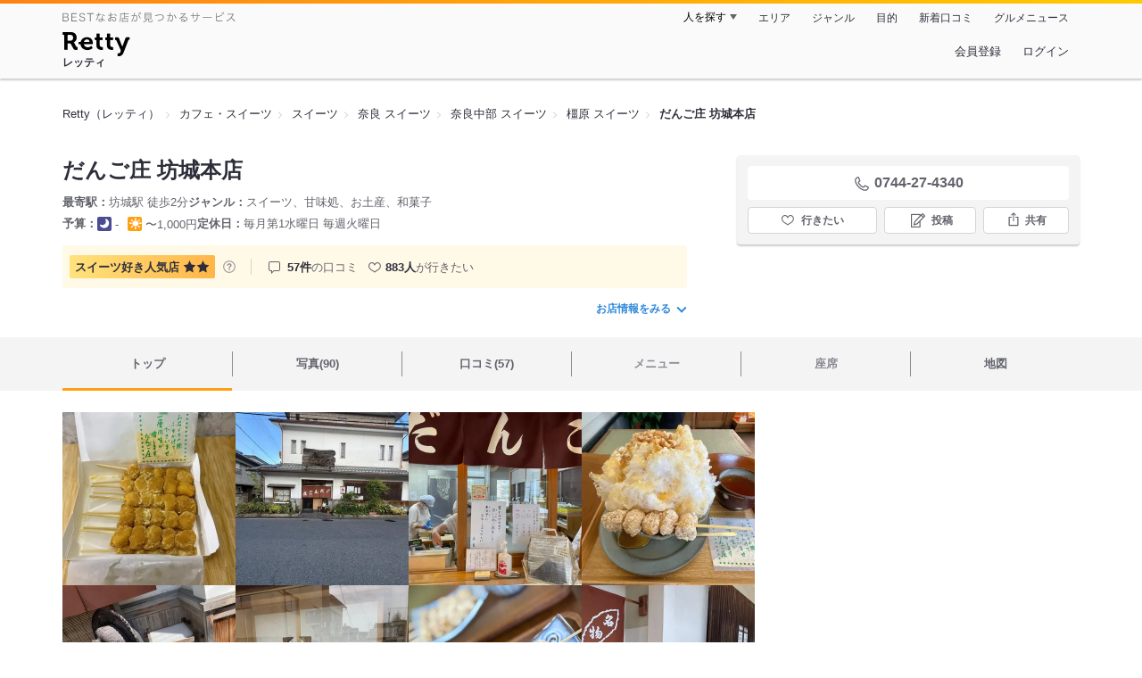

--- FILE ---
content_type: text/html;charset=UTF-8
request_url: https://retty.me/area/PRE29/ARE386/SUB38601/100000012409/
body_size: 20510
content:
<!DOCTYPE html>
<html lang="ja" data-n-head="%7B%22lang%22:%7B%22ssr%22:%22ja%22%7D%7D">
  <head >
    <title>だんご庄 坊城本店（橿原/スイーツ） - Retty（レッティ）</title><meta data-n-head="ssr" charset="utf-8"><meta data-n-head="ssr" name="viewport" content="width=device-width, initial-scale=1, viewport-fit=cover, maximum-scale=1.0"><meta data-n-head="ssr" property="og:site_name" content="Retty（レッティ）"><meta data-n-head="ssr" property="og:locale" content="ja_JP"><meta data-n-head="ssr" property="al:ios:app_store_id" content="473919569"><meta data-n-head="ssr" property="al:ios:app_name" content="Retty"><meta data-n-head="ssr" property="fb:app_id" content="218159034880392"><meta data-n-head="ssr" name="twitter:card" content="summary_large_image"><meta data-n-head="ssr" name="twitter:site" content="@Retty_jp"><meta data-n-head="ssr" data-hid="description" name="description" content="[スイーツ好き人気店☆☆] こちらは『だんご庄 坊城本店（橿原/スイーツ）』のお店ページです。実名でのオススメが53件集まっています。Rettyで食が好きなグルメな人たちからお店を探そう！"><meta data-n-head="ssr" data-hid="keywords" name="keywords" content="だんご庄 坊城本店,だんごしょう ぼうじょうほんてん,坊城,スイーツ"><meta data-n-head="ssr" data-hid="al:ios:url" name="al:ios:url" content="retty://?page=restaurant&restaurant_id=100000012409"><meta data-n-head="ssr" data-hid="twitter:url" name="twitter:url" content="https://retty.me/area/PRE29/ARE386/SUB38601/100000012409/"><meta data-n-head="ssr" data-hid="twitter:title" name="twitter:title" content="だんご庄 坊城本店 - Retty（レッティ）"><meta data-n-head="ssr" data-hid="twitter:description" name="twitter:description" content="[スイーツ好き人気店☆☆] こちらは『だんご庄 坊城本店（橿原/スイーツ）』のお店ページです。実名でのオススメが53件集まっています。Rettyで食が好きなグルメな人たちからお店を探そう！"><meta data-n-head="ssr" data-hid="twitter:image" name="twitter:image" content="https://og-image.retty.me/restaurant/100000012409/"><meta data-n-head="ssr" data-hid="og:type" property="og:type" content="rettyme:restaurant"><meta data-n-head="ssr" data-hid="og:url" property="og:url" content="https://retty.me/area/PRE29/ARE386/SUB38601/100000012409/"><meta data-n-head="ssr" data-hid="og:title" property="og:title" content="だんご庄 坊城本店 - Retty（レッティ）"><meta data-n-head="ssr" data-hid="og:description" property="og:description" content="[スイーツ好き人気店☆☆] こちらは『だんご庄 坊城本店（橿原/スイーツ）』のお店ページです。実名でのオススメが53件集まっています。Rettyで食が好きなグルメな人たちからお店を探そう！"><meta data-n-head="ssr" data-hid="og:image" property="og:image" content="https://og-image.retty.me/restaurant/100000012409/"><link data-n-head="ssr" rel="icon" type="image/x-icon" href="/ssr_assets/favicon.ico"><link data-n-head="ssr" rel="stylesheet" href="/_nuxt/style-548d51.css"><link data-n-head="ssr" data-hid="canonical" rel="canonical" href="https://retty.me/area/PRE29/ARE386/SUB38601/100000012409/"><link data-n-head="ssr" rel="preload" as="image" href="https://ximg.retty.me/crop/s388x388/q80/das/-/retty/img_repo/2l/01/37950248.jpg"><link data-n-head="ssr" rel="preload" as="image" href="https://ximg.retty.me/crop/s388x388/q80/das/-/retty/img_repo/2l/01/37950250.jpg"><link data-n-head="ssr" rel="preload" as="image" href="https://ximg.retty.me/crop/s388x388/q80/das/-/retty/img_repo/2l/01/27826448.jpg"><link data-n-head="ssr" rel="preload" as="image" href="https://ximg.retty.me/crop/s388x388/q80/das/-/retty/img_repo/2l/01/37950247.jpg"><link data-n-head="ssr" rel="preload" as="image" href="https://ximg.retty.me/crop/s388x388/q80/das/-/retty/img_repo/2l/01/32066408.jpg"><link data-n-head="ssr" rel="preload" as="image" href="https://ximg.retty.me/crop/s388x388/q80/das/-/retty/img_repo/2l/01/26631691.jpg"><link data-n-head="ssr" rel="preload" as="image" href="https://ximg.retty.me/crop/s388x388/q80/das/-/retty/img_repo/2l/01/37932939.jpg"><link data-n-head="ssr" rel="preload" as="image" href="https://ximg.retty.me/crop/s388x388/q80/das/-/retty/img_repo/2l/01/32066406.jpg"><link data-n-head="ssr" rel="preload" as="image" href="https://ximg.retty.me/crop/s388x388/q80/das/-/retty/img_repo/2l/01/37932938.jpg"><link data-n-head="ssr" rel="preload" as="image" href="https://ximg.retty.me/crop/s388x388/q80/das/-/retty/img_repo/2l/01/32066404.jpg"><link data-n-head="ssr" rel="preload" as="image" href="https://ximg.retty.me/crop/s388x388/q80/das/-/retty/img_repo/2l/01/36970077.jpg"><link data-n-head="ssr" rel="preload" as="image" href="https://ximg.retty.me/crop/s388x388/q80/das/-/retty/img_repo/2l/01/32066403.jpg"><script data-n-head="ssr" src="/ssr_assets/scripts/vendor/treasureData.js" defer type="text/javascript"></script><script data-n-head="ssr" src="/ssr_assets/scripts/vendor/nuxtPolyfill.js" defer type="text/javascript"></script><script data-n-head="ssr" src="https://securepubads.g.doubleclick.net/tag/js/gpt.js" defer type="text/javascript"></script><script data-n-head="ssr" type="application/ld+json">[{"@context":"http://schema.org","@type":"ViewAction","target":{"@type":"EntryPoint","urlTemplate":"ios-app://473919569/retty/?page=restaurant&restaurant_id=100000012409"}},{"@context":"http://schema.org","@type":"BreadcrumbList","itemListElement":[{"@type":"ListItem","position":1,"item":{"@id":"https://retty.me/","name":"Retty（レッティ）"}},{"@type":"ListItem","position":2,"item":{"@id":"https://retty.me/category/LCAT9/","name":"カフェ・スイーツ"}},{"@type":"ListItem","position":3,"item":{"@id":"https://retty.me/category/LCAT9/CAT390/","name":"スイーツ"}},{"@type":"ListItem","position":4,"item":{"@id":"https://retty.me/area/PRE29/LCAT9/CAT390/","name":"奈良 スイーツ"}},{"@type":"ListItem","position":5,"item":{"@id":"https://retty.me/area/PRE29/ARE386/LCAT9/CAT390/","name":"奈良中部 スイーツ"}},{"@type":"ListItem","position":6,"item":{"@id":"https://retty.me/area/PRE29/ARE386/SUB38601/LCAT9/CAT390/","name":"橿原 スイーツ"}}]},{"@context":"http://schema.org","@type":"Restaurant","@id":"https://retty.me/area/PRE29/ARE386/SUB38601/100000012409/","name":"だんご庄 坊城本店","alternateName":"だんごしょう ぼうじょうほんてん","image":"https://img.retty.me/img_repo/2l/01/37950248.jpg","telephone":"0744-27-4340","address":{"@type":"PostalAddress","streetAddress":"東坊城町８６０","addressLocality":"橿原市","addressRegion":"奈良県","postalCode":"6340835","addressCountry":{"@type":"Country","name":"JP"}},"servesCuisine":["スイーツ","甘味処","お土産","和菓子"],"potentialAction":{"@type":"ReserveAction","target":{"@type":"EntryPoint","urlTemplate":"https://retty.me/reservation/100000012409","inLanguage":"ja-JP","actionPlatform":"http://schema.org/DesktopWebPlatform"},"result":{"@type":"FoodEstablishmentReservation","name":"ネット予約"}},"geo":{"@type":"GeoCoordinates","latitude":34.4923692,"longitude":135.766012},"openingHoursSpecification":[{"@type":"OpeningHoursSpecification","dayOfWeek":["Sunday","Monday","Tuesday","Wednesday","Thursday","Friday","Saturday","PublicHolidays"],"opens":"08:30","closes":"17:00"}],"review":[{"@type":"Review","position":1,"datePublished":"2025-10-26T07:47:44Z","reviewBody":"奈良橿原市の老舗「だんご庄」で、お団子とかき氷を堪能してきました！\n\nまずは平日限定、季節限定の「秘伝の蜜がけかき氷」（750円）。ふわふわの氷に優しい甘さの秘伝の蜜と香ばしいきな粉がたっぷり。中にはさっぱりしたあんこともちもちの白玉が隠れていて、ナッツのカリカリ食感がいいアクセント！味変用のきなこと蜜も付いてて、飽きずに最後まで楽しめます。しかも、あの美味しいきなこだんごが1本おまけで付いてくるなんて、お得感ハンパない！\n\nお団子（10本入り1000円）も外せないのでテイクアウト！140年以上変わらない手作り製法で作られていて、ふわふわモチモチの食感と優しい甘みが最高。香ばしいきな粉がたっぷりまぶされていて、一口食べると「これこれ！」って思わず笑顔に。お茶と一緒に、できたてをその場で食べるのもおすすめ！\n\n素朴だけど、どっちもクセになる美味しさ。奈良に行ったら、ぜひ立ち寄ってみてください♪\n\n#奈良#橿原市#老舗のお団子屋さん#季節限定#平日限定#かき氷","url":"https://retty.me/area/PRE29/ARE386/SUB38601/100000012409/61277826/","author":{"@type":"Person","name":"Dai Tokura"},"reviewRating":{"@type":"Rating","ratingValue":3,"worstRating":1,"bestRating":3}},{"@type":"Review","position":2,"datePublished":"2023-04-02T23:04:53Z","reviewBody":"電車だと近鉄南大阪線坊城駅下車５分ほど\n車だと駐車場あり（土日はガードマンがいるかな？）\n予約できないので、買いに行くしかないですね\n朝８時半から夕方まで（売り切れ次第閉店）\nさて、入店\n個数を申告して、名前を告げて待つ形です、奥では皆さんだんご作ってます\nお客さんはあとからあとからきます\nしかし、販売品はだんごだけなので、受け取りまで、待ちはあまりありません\n\nだんご\n\n美味いです、日持ちはしませんが\n\nこれは、美味い","url":"https://retty.me/area/PRE29/ARE386/SUB38601/100000012409/55398631/","author":{"@type":"Person","name":"中谷 吉男"},"reviewRating":{"@type":"Rating","ratingValue":3,"worstRating":1,"bestRating":3}},{"@type":"Review","position":3,"datePublished":"2019-11-24T03:42:43Z","reviewBody":"蜜にくぐらせてからきな粉が塗してあるシンプルなお団子！柔らかくて本当においしい(*´ω`*)\n2、3本パクパクと食べれちゃう(^^)","url":"https://retty.me/area/PRE29/ARE386/SUB38601/100000012409/42783246/","author":{"@type":"Person","name":"h.maria"},"reviewRating":{"@type":"Rating","ratingValue":3,"worstRating":1,"bestRating":3}},{"@type":"Review","position":4,"datePublished":"2019-05-03T03:44:17Z","reviewBody":"藤井寺から福井への旅の途中、知人が福井に帰る前に吉野に行きたいと言うので食べ歩き用に途中、近鉄坊城にあるだんご庄さんでだんご調達。創業140年の老舗で各地にお弟子さんを輩出してると言う名店です。\n\nここで扱う商品は「きな粉だんご」のみですがそのきな粉だんごを求めて各地からリピーターが押し寄せると聞いてましたが確かにパーキングは埋まってるし店内も順番待ちのお客さんがいて噂通りです。\n\nきな粉だんごは1本75円。\n1本目はまず店から出てすぐに。\n\n見た目はそこらにありそうなだんごですが確かに美味い。衝撃を受けるような美味しさではなく、口溶けの良いだんごとほんのり甘いきなこの味わい、優しく素朴な味がなんとも言えない郷愁感を呼び起こす。\n\nそして10本買っておいたので吉野山上にて軽く食事。1時間ほど経つときな粉が水分を吸ってデロッとなりますが私はむしろこちらのほうが好きかも？\n\nとりあえずリアルタイム投稿なので総評はありませんがここのだんごは間違いなく美味しいです。ごちそうさまでした。\n\nそれにしてもえらい山奥に来てもうた\nなんか猫様に監視されてるし(^_^;\n\n#令和初ごはんキャンペーン \n#きな粉だんご\n#シンプルイズベスト","url":"https://retty.me/area/PRE29/ARE386/SUB38601/100000012409/39430868/","author":{"@type":"Person","name":"Nobuhiro Itou"},"reviewRating":{"@type":"Rating","ratingValue":3,"worstRating":1,"bestRating":3}},{"@type":"Review","position":5,"datePublished":"2017-07-10T05:52:59Z","reviewBody":"定休日や、駐車場待ちで二回パスした後なんで待ちに待ったこの味(^^)(^^)(^^)\nこの「きな粉」は何でこんなに美味しいのか(^^)","url":"https://retty.me/area/PRE29/ARE386/SUB38601/100000012409/27570652/","author":{"@type":"Person","name":"Mitsutaka Takayanagi"},"reviewRating":{"@type":"Rating","ratingValue":3,"worstRating":1,"bestRating":3}}],"priceRange":"ランチ予算: 〜1000円 ディナー予算: 営業時間外","interactionStatistic":["行った人:111人","行きたい人:883人"],"paymentAccepted":"カード不可","aggregateRating":{"@type":"AggregateRating","ratingValue":4.55,"reviewCount":53,"bestRating":5,"worstRating":0}}]</script><link rel="modulepreload" as="script" crossorigin href="/_nuxt/client-CmuuDN2x.js"><link rel="prefetch" as="image" type="image/jpeg" href="/_nuxt/not_found-Bs5h1vgP-548d51.jpg"><link rel="prefetch" as="image" type="image/png" href="/_nuxt/no-user-icon-DA2IkvCS-548d51.png"><link rel="prefetch" as="image" type="image/svg+xml" href="/_nuxt/catchcopy-BXFLMLhI-548d51.svg"><link rel="prefetch" as="image" type="image/svg+xml" href="/_nuxt/iconfont-AEAI28Ga-548d51.svg"><link rel="prefetch" as="image" type="image/svg+xml" href="/_nuxt/ic_search-D5W3hUgS-548d51.svg"><link rel="prefetch" as="image" type="image/svg+xml" href="/_nuxt/ic_modal_login-Bfaa9Knx-548d51.svg"><link rel="prefetch" as="image" type="image/svg+xml" href="/_nuxt/ic_modal_hamburger-CO6b-0AH-548d51.svg"><link rel="prefetch" as="image" type="image/svg+xml" href="/_nuxt/ic-retty_symbol-DbM0Epu8-548d51.svg">
  </head>
  <body >
    <div data-server-rendered="true" id="__nuxt"><!----><div id="__layout"><div><header class="header" data-v-dccb3a6b><div class="header__centering" data-v-dccb3a6b><div class="header__sub" data-v-dccb3a6b><a href="https://retty.me/announce/philosophy/" class="header__catchcopy" data-v-dccb3a6b><img src="/_nuxt/catchcopy-BXFLMLhI-548d51.svg" alt="BESTなお店が見つかるサービス" width="194" height="12" data-v-dccb3a6b></a><ul class="global-navigation" data-v-63815ba8 data-v-dccb3a6b><!----><li isShown="true" class="navigation-item" data-v-e368c963 data-v-63815ba8><button class="navigation-item__button" data-v-e368c963> 人を探す </button><div class="tooltip navigation-item__popup" style="display:none;" data-v-22224c7e data-v-e368c963><ul class="link-list" data-v-22224c7e data-v-e368c963><li class="link-list__item" data-v-22224c7e data-v-e368c963><a href="https://retty.me/top-users/" data-v-e368c963> TOP USER </a></li><li class="link-list__item" data-v-22224c7e data-v-e368c963><a href="https://user.retty.me/" data-v-e368c963> ユーザーを探す </a></li></ul></div></li><li isShown="true" class="navigation-item" data-v-e368c963 data-v-63815ba8><a href="https://retty.me/area/" class="navigation-item__link" data-v-e368c963> エリア </a></li><li isShown="true" class="navigation-item" data-v-e368c963 data-v-63815ba8><a href="https://retty.me/category/" class="navigation-item__link" data-v-e368c963> ジャンル </a></li><li isShown="true" class="navigation-item" data-v-e368c963 data-v-63815ba8><a href="https://retty.me/purpose/" class="navigation-item__link" data-v-e368c963> 目的 </a></li><li isShown="true" class="navigation-item" data-v-e368c963 data-v-63815ba8><a href="https://retty.me/reports/" class="navigation-item__link" data-v-e368c963> 新着口コミ </a></li><li isShown="true" class="navigation-item" data-v-e368c963 data-v-63815ba8><a rel="noopener" target="_blank" href="https://retty.news/" class="navigation-item__link" data-v-e368c963> グルメニュース </a></li></ul></div><div class="header__main" data-v-dccb3a6b><ruby class="header-logo" data-v-dccb3a6b><a href="https://retty.me/" aria-label="Retty" class="header-logo__item" data-v-dccb3a6b></a><rt class="header-logo__kana" data-v-dccb3a6b>レッティ</rt></ruby><search-bar-pc search-props="{&quot;locationType&quot;:&quot;SUB_AREA&quot;,&quot;subArea&quot;:{&quot;type&quot;:&quot;SUB_AREA&quot;,&quot;id&quot;:38601,&quot;name&quot;:&quot;橿原&quot;},&quot;keywordType&quot;:&quot;CATEGORY&quot;,&quot;category&quot;:{&quot;type&quot;:&quot;CATEGORY&quot;,&quot;id&quot;:390,&quot;name&quot;:&quot;スイーツ&quot;}}" class="header__search" data-v-dccb3a6b></search-bar-pc><div class="menu" data-v-e46ae649 data-v-dccb3a6b><a rel="nofollow" href="https://retty.me/login/signup/?returnUrl=%2Farea%2FPRE29%2FARE386%2FSUB38601%2F100000012409%2F" class="navigation-button" data-v-e46ae649> 会員登録 </a><a rel="nofollow" href="https://retty.me/login/?returnUrl=%2Farea%2FPRE29%2FARE386%2FSUB38601%2F100000012409%2F" class="navigation-button" data-v-e46ae649> ログイン </a></div></div></div></header><main class="restaurant-detail" data-v-83bd07a4><!----><section class="restaurant-detail__breadcrumbs" data-v-83bd07a4><nav class="breadcrumb" data-v-7439e540 data-v-83bd07a4><ol class="breadcrumb__list breadcrumb__list--restaurant" data-v-7439e540><li __typename="BreadcrumbsItem" class="item breadcrumb__item" data-v-c81b06b5 data-v-7439e540><a href="https://retty.me/" data-v-c81b06b5><span data-v-c81b06b5>Retty（レッティ）</span></a></li><li __typename="BreadcrumbsItem" class="item breadcrumb__item" data-v-c81b06b5 data-v-7439e540><a href="https://retty.me/category/LCAT9/" data-v-c81b06b5><span data-v-c81b06b5>カフェ・スイーツ</span></a></li><li __typename="BreadcrumbsItem" class="item breadcrumb__item" data-v-c81b06b5 data-v-7439e540><a href="https://retty.me/category/LCAT9/CAT390/" data-v-c81b06b5><span data-v-c81b06b5>スイーツ</span></a></li><li __typename="BreadcrumbsItem" class="item breadcrumb__item" data-v-c81b06b5 data-v-7439e540><a href="https://retty.me/area/PRE29/LCAT9/CAT390/" data-v-c81b06b5><span data-v-c81b06b5>奈良 スイーツ</span></a></li><li __typename="BreadcrumbsItem" class="item breadcrumb__item" data-v-c81b06b5 data-v-7439e540><a href="https://retty.me/area/PRE29/ARE386/LCAT9/CAT390/" data-v-c81b06b5><span data-v-c81b06b5>奈良中部 スイーツ</span></a></li><li __typename="BreadcrumbsItem" class="item breadcrumb__item" data-v-c81b06b5 data-v-7439e540><a href="https://retty.me/area/PRE29/ARE386/SUB38601/LCAT9/CAT390/" data-v-c81b06b5><span data-v-c81b06b5>橿原 スイーツ</span></a></li><li class="item breadcrumb__item item--last" data-v-c81b06b5 data-v-7439e540><a href="https://retty.me/area/PRE29/ARE386/SUB38601/100000012409/" data-v-c81b06b5><span data-v-c81b06b5>だんご庄 坊城本店</span></a></li></ol></nav><aside class="restaurant-top-banner" data-v-3a9ece3a data-v-83bd07a4><!----></aside></section><header class="restaurant-detail__header" data-v-83bd07a4><section class="summary" data-v-792ed78d data-v-83bd07a4><div class="summary__content" data-v-792ed78d><!----><div class="restaurant-summary-title summary__title" data-v-6dbad5ad data-v-792ed78d><h1 class="restaurant-summary-title__name" data-v-6dbad5ad> だんご庄 坊城本店</h1><!----></div><footer class="footer" data-v-e4fcb448 data-v-792ed78d><dl class="footer__information information-list" data-v-e4fcb448><div class="information-list__item" data-v-e4fcb448><dt class="information-list__label information-list__label--location" data-v-e4fcb448><span data-v-e4fcb448>最寄駅</span></dt><dd class="information-list__description" data-v-e4fcb448> 坊城駅 徒歩2分 </dd></div><div class="information-list__item" data-v-e4fcb448><dt class="information-list__label information-list__label--categories" data-v-e4fcb448><span data-v-e4fcb448>ジャンル</span></dt><dd class="information-list__description" data-v-e4fcb448> スイーツ、甘味処、お土産、和菓子 </dd></div></dl><dl class="footer__information information-list" data-v-e4fcb448><div class="information-list__item" data-v-e4fcb448><dt class="information-list__label" data-v-e4fcb448><span data-v-e4fcb448>予算</span></dt><dd class="information-list__description" data-v-e4fcb448><dl class="information-list__budgets" data-v-e4fcb448><div class="information-list__budget-item" data-v-e4fcb448><dt data-v-e4fcb448></dt><dd data-v-e4fcb448><span class="scene-badge scene-badge--dinner" data-v-487ff6db data-v-e4fcb448>-</span></dd></div><div class="information-list__budget-item" data-v-e4fcb448><dt data-v-e4fcb448></dt><dd data-v-e4fcb448><span class="scene-badge scene-badge--lunch" data-v-487ff6db data-v-e4fcb448>〜1,000円</span></dd></div></dl></dd></div><div class="information-list__item" data-v-e4fcb448><dt class="information-list__label information-list__label--holidays" data-v-e4fcb448><span data-v-e4fcb448>定休日</span></dt><dd class="information-list__description" data-v-e4fcb448> 毎月第1水曜日
毎週火曜日 </dd></div></dl></footer><div data-v-61e7bf14 data-v-792ed78d><ul class="speciality-label-list" data-v-61e7bf14><li class="speciality-label-list__item" data-v-61e7bf14><div class="familiar-label__block" data-v-61e7bf14><div id="5" __typename="FamiliarAttribute" class="familiar-label familiar-label--medium" data-v-b095a677 data-v-61e7bf14><span data-v-b095a677>スイーツ好き</span><span data-v-b095a677>人気店</span><div class="familiar-label__score" data-v-b095a677><svg viewBox="0 0 26 24" xmlns="http://www.w3.org/2000/svg" class="familiar-label__star" data-v-b095a677><path d="M13.0001 0.15625L16.7483 7.75059L25.1291 8.96843L19.0646 14.8798L20.4962 23.2268L13.0001 19.286L5.50403 23.2268L6.93559 14.8798L0.871094 8.96843L9.25194 7.75059L13.0001 0.15625Z" data-v-b095a677></path></svg><svg viewBox="0 0 26 24" xmlns="http://www.w3.org/2000/svg" class="familiar-label__star" data-v-b095a677><path d="M13.0001 0.15625L16.7483 7.75059L25.1291 8.96843L19.0646 14.8798L20.4962 23.2268L13.0001 19.286L5.50403 23.2268L6.93559 14.8798L0.871094 8.96843L9.25194 7.75059L13.0001 0.15625Z" data-v-b095a677></path></svg></div></div><a target="_blank" href="https://retty.me/announce/familiar-label/" class="familiar-label__help-link" data-v-61e7bf14><figure data-v-61e7bf14><svg width="16" height="16" viewBox="0 0 48 48" xmlns="http://www.w3.org/2000/svg"><g fill="#8C8C93"><path d="m0 0h48v48h-48z" fill="none"></path><path d="m24 3.5a20.5 20.5 0 1 0 20.5 20.5 20.5233 20.5233 0 0 0 -20.5-20.5zm0 38a17.5 17.5 0 1 1 17.5-17.5 17.52 17.52 0 0 1 -17.5 17.5z"></path><path d="m21.848 30.9034h4.5313v4.38h-4.5313z"></path><path d="m29.4183 14.3536a9.4692 9.4692 0 0 0 -5.6914-1.637 7.9541 7.9541 0 0 0 -4.3948 1.1515q-2.8346 1.8041-3.0162 6.123h4.38a4.4986 4.4986 0 0 1 .7333-2.4252 2.7076 2.7076 0 0 1 2.4876-1.1667 2.82 2.82 0 0 1 2.4565.9469 3.5435 3.5435 0 0 1 .6728 2.0993 3.057 3.057 0 0 1 -.6041 1.8337 3.8524 3.8524 0 0 1 -.8765.8949l-1.1035.8634a6.241 6.241 0 0 0 -2.0244 2.251 11.9142 11.9142 0 0 0 -.4838 3.539h4.1072a6.7222 6.7222 0 0 1 .1966-1.7888 3.259 3.259 0 0 1 1.1641-1.5913l1.073-.8338a11.2834 11.2834 0 0 0 2.2066-2.0913 5.4834 5.4834 0 0 0 .9828-3.3191 5.5988 5.5988 0 0 0 -2.2658-4.8495z"></path></g></svg></figure></a></div></li><li class="list-divider" data-v-61e7bf14></li><li class="report-count" data-v-61e7bf14><strong class="report-count--bold" data-v-61e7bf14>57件</strong>の口コミ </li><li class="wannago-count" data-v-61e7bf14><strong class="wannago-count--bold" data-v-61e7bf14>883人</strong>が行きたい </li></ul></div><!----><a href="#js-restaurant-info" class="readmore readmore--margin-top" data-v-792ed78d> お店情報をみる <i data-v-792ed78d></i></a></div><div class="actions" style="z-index:90;" data-v-0d0c8869 data-v-792ed78d><!----><div class="actions__box" data-v-0d0c8869><!----><div class="telephone" data-v-36f2c735 data-v-0d0c8869><i data-v-36f2c735></i> <span class="tel-number" data-v-36f2c735>0744-27-4340</span></div><!----><ul class="actions__button-list actions__button-list--no-reservation" data-v-0d0c8869><li class="actions__button-item actions__button-item--primary" data-v-0d0c8869><button type="button" class="button button--wannago" data-v-ac1c44ab data-v-0d0c8869><!----><span class="button__label" data-v-ac1c44ab>行きたい</span><!----></button></li><li class="actions__button-item" data-v-0d0c8869><button type="button" class="button button--post" data-v-ac1c44ab data-v-0d0c8869><!----><span class="button__label" data-v-ac1c44ab>投稿</span><!----></button></li><li class="actions__button-item" data-v-0d0c8869><button type="button" class="button button--share" data-v-ac1c44ab data-v-0d0c8869><figure data-v-ac1c44ab><svg width="18px" height="18px" viewBox="0 0 48 48" version="1.1" xmlns="http://www.w3.org/2000/svg" xmlns:xlink="http://www.w3.org/1999/xlink"><title>ic_export</title><path d="M37.07,15.71h-6.3c-.83,0-1.5,.67-1.5,1.5s.67,1.5,1.5,1.5h4.8v21.52H12.43V18.71h4.8c.83,0,1.5-.67,1.5-1.5s-.67-1.5-1.5-1.5h-6.3c-.83,0-1.5,.67-1.5,1.5v24.52c0,.83,.67,1.5,1.5,1.5h26.14c.83,0,1.5-.67,1.5-1.5V17.21c0-.83-.67-1.5-1.5-1.5Z" fill="#62626c"></path><path d="M19.3,11.82l3.2-3.2V28.06c0,.83,.67,1.5,1.5,1.5s1.5-.67,1.5-1.5V8.62l3.2,3.2c.29,.29,.68,.44,1.06,.44s.77-.15,1.06-.44c.59-.59,.59-1.54,0-2.12l-5.76-5.76c-.07-.07-.15-.13-.23-.19-.02-.01-.04-.02-.06-.03-.06-.04-.13-.08-.2-.1-.03-.01-.06-.02-.09-.03-.06-.02-.12-.04-.19-.06-.1-.02-.2-.03-.3-.03s-.2,.01-.3,.03c-.06,.01-.13,.04-.19,.06-.03,.01-.06,.02-.09,.03-.07,.03-.13,.07-.2,.1-.02,.01-.04,.02-.06,.03-.08,.05-.16,.12-.23,.19l-5.76,5.76c-.59,.59-.59,1.54,0,2.12s1.54,.59,2.12,0Z" fill="#62626c"></path></svg></figure><span class="button__label" data-v-ac1c44ab>共有</span><!----></button><div class="tooltip share-dialog" style="display:none;" data-v-22224c7e data-v-3e714e0b data-v-0d0c8869><ul class="share-dialog__sns-list" data-v-22224c7e data-v-3e714e0b><li class="share-dialog__sns-item share-dialog__sns-item--twitter" data-v-22224c7e data-v-3e714e0b><a rel="noopener noreferrer nofollow" target="_blank" href="https://www.twitter.com/share?url=https%3A%2F%2Fretty.me%2Farea%2FPRE29%2FARE386%2FSUB38601%2F100000012409%2F&amp;text=%E3%81%A0%E3%82%93%E3%81%94%E5%BA%84%20%E5%9D%8A%E5%9F%8E%E6%9C%AC%E5%BA%97" data-v-3e714e0b> X(Twitter)でポスト </a></li><li class="share-dialog__sns-item share-dialog__sns-item--facebook" data-v-22224c7e data-v-3e714e0b><a rel="noopener noreferrer nofollow" target="_blank" href="https://www.facebook.com/sharer/sharer.php?u=https%3A%2F%2Fretty.me%2Farea%2FPRE29%2FARE386%2FSUB38601%2F100000012409%2F" data-v-3e714e0b> Facebookでシェア </a></li></ul><div class="share-dialog__information-text" data-v-22224c7e data-v-3e714e0b><p data-v-22224c7e data-v-3e714e0b> だんご庄 坊城本店
0744-27-4340
奈良県橿原市東坊城町８６０
https://retty.me/area/PRE29/ARE386/SUB38601/100000012409/ </p><div class="share-dialog__copied-dialog" style="display:none;" data-v-3e714e0b data-v-3e714e0b>コピーしました</div></div></div></li></ul></div></div></section></header><div class="sticky-detector" data-v-83bd07a4></div><nav class="navigation restaurant-detail__navigation" data-v-6189a9c8 data-v-83bd07a4><ul class="restaurant-navigation-bar" data-v-6189a9c8><li class="navigation-bar-item restaurant-navigation-bar__item navigation-bar-item--active" data-v-ddde4fdd data-v-6189a9c8><a href="https://retty.me/area/PRE29/ARE386/SUB38601/100000012409/" class="navigation-bar-item__link" data-v-ddde4fdd><span data-v-ddde4fdd> トップ <!----></span></a><!----></li><li class="navigation-bar-item restaurant-navigation-bar__item" data-v-ddde4fdd data-v-6189a9c8><a href="https://retty.me/area/PRE29/ARE386/SUB38601/100000012409/photos/" class="navigation-bar-item__link" data-v-ddde4fdd><span data-v-ddde4fdd> 写真(90) <!----></span></a><div class="navigation-bar-item__child-nav" data-v-ddde4fdd><ul data-v-ddde4fdd><li class="navigation-bar-item__child-item" data-v-ddde4fdd><a href="https://retty.me/area/PRE29/ARE386/SUB38601/100000012409/photos/?kind=1" data-v-ddde4fdd> 料理(59) </a></li><li class="navigation-bar-item__child-item" data-v-ddde4fdd><a href="https://retty.me/area/PRE29/ARE386/SUB38601/100000012409/photos/?kind=3" data-v-ddde4fdd> 内観(2) </a></li><li class="navigation-bar-item__child-item" data-v-ddde4fdd><a href="https://retty.me/area/PRE29/ARE386/SUB38601/100000012409/photos/?kind=2" data-v-ddde4fdd> 外観(21) </a></li><li class="navigation-bar-item__child-item" data-v-ddde4fdd><a href="https://retty.me/area/PRE29/ARE386/SUB38601/100000012409/photos/?kind=4" data-v-ddde4fdd> メニュー(8) </a></li></ul></div></li><li class="navigation-bar-item restaurant-navigation-bar__item" data-v-ddde4fdd data-v-6189a9c8><a href="https://retty.me/area/PRE29/ARE386/SUB38601/100000012409/reports/" class="navigation-bar-item__link" data-v-ddde4fdd><span data-v-ddde4fdd> 口コミ(57) <!----></span></a><div class="navigation-bar-item__child-nav" data-v-ddde4fdd><ul data-v-ddde4fdd><li class="navigation-bar-item__child-item" data-v-ddde4fdd><a href="https://retty.me/area/PRE29/ARE386/SUB38601/100000012409/reports/?scene_type=1" data-v-ddde4fdd> ランチ(38) </a></li><li class="navigation-bar-item__child-item navigation-bar-item__child-item--disabled" data-v-ddde4fdd><a data-v-ddde4fdd>ディナー(0)</a></li></ul></div></li><li class="navigation-bar-item restaurant-navigation-bar__item navigation-bar-item--disabled" data-v-ddde4fdd data-v-6189a9c8><a class="navigation-bar-item__link navigation-bar-item--disabled" data-v-ddde4fdd><span data-v-ddde4fdd> メニュー </span></a><div class="navigation-bar-item__child-nav" data-v-ddde4fdd><ul data-v-ddde4fdd><li class="navigation-bar-item__child-item navigation-bar-item__child-item--disabled" data-v-ddde4fdd><a data-v-ddde4fdd>料理</a></li><li class="navigation-bar-item__child-item navigation-bar-item__child-item--disabled" data-v-ddde4fdd><a data-v-ddde4fdd>コース</a></li><li class="navigation-bar-item__child-item navigation-bar-item__child-item--disabled" data-v-ddde4fdd><a data-v-ddde4fdd>ランチ</a></li><li class="navigation-bar-item__child-item navigation-bar-item__child-item--disabled" data-v-ddde4fdd><a data-v-ddde4fdd>ドリンク</a></li><li class="navigation-bar-item__child-item" data-v-ddde4fdd><a href="https://retty.me/area/PRE29/ARE386/SUB38601/100000012409/menu/#menu" data-v-ddde4fdd> メニュー写真 </a></li><li class="navigation-bar-item__child-item" data-v-ddde4fdd><a href="https://retty.me/area/PRE29/ARE386/SUB38601/100000012409/menu/#takeout" data-v-ddde4fdd> テイクアウト </a></li></ul></div></li><li class="navigation-bar-item restaurant-navigation-bar__item navigation-bar-item--disabled" data-v-ddde4fdd data-v-6189a9c8><a class="navigation-bar-item__link navigation-bar-item--disabled" data-v-ddde4fdd><span data-v-ddde4fdd> 座席 </span></a><!----></li><li class="navigation-bar-item restaurant-navigation-bar__item" data-v-ddde4fdd data-v-6189a9c8><a href="https://retty.me/area/PRE29/ARE386/SUB38601/100000012409/map/" class="navigation-bar-item__link" data-v-ddde4fdd><span data-v-ddde4fdd> 地図 <!----></span></a><!----></li></ul></nav><section class="restaurant-detail__content" data-v-b2486b02 data-v-83bd07a4><div class="content-columns" data-v-b2486b02><div class="content-columns__item--restaurants" data-v-b2486b02><div class="content-columns__main-contents" data-v-b2486b02><div class="restaurant-image-gallery" data-v-fa6a6c3a data-v-b2486b02><ul class="images" data-v-fa6a6c3a><li class="images__item" data-v-fa6a6c3a><img loading="eager" alt="" src="https://ximg.retty.me/crop/s388x388/q80/das/-/retty/img_repo/2l/01/37950248.jpg" class="images__image" data-v-fa6a6c3a></li><li class="images__item" data-v-fa6a6c3a><img loading="eager" alt="" src="https://ximg.retty.me/crop/s388x388/q80/das/-/retty/img_repo/2l/01/37950250.jpg" class="images__image" data-v-fa6a6c3a></li><li class="images__item" data-v-fa6a6c3a><img loading="eager" alt="" src="https://ximg.retty.me/crop/s388x388/q80/das/-/retty/img_repo/2l/01/27826448.jpg" class="images__image" data-v-fa6a6c3a></li><li class="images__item" data-v-fa6a6c3a><img loading="eager" alt="" src="https://ximg.retty.me/crop/s388x388/q80/das/-/retty/img_repo/2l/01/37950247.jpg" class="images__image" data-v-fa6a6c3a></li><li class="images__item" data-v-fa6a6c3a><img loading="eager" alt="" src="https://ximg.retty.me/crop/s388x388/q80/das/-/retty/img_repo/2l/01/32066408.jpg" class="images__image" data-v-fa6a6c3a></li><li class="images__item" data-v-fa6a6c3a><img loading="eager" alt="" src="https://ximg.retty.me/crop/s388x388/q80/das/-/retty/img_repo/2l/01/26631691.jpg" class="images__image" data-v-fa6a6c3a></li><li class="images__item" data-v-fa6a6c3a><img loading="eager" alt="" src="https://ximg.retty.me/crop/s388x388/q80/das/-/retty/img_repo/2l/01/37932939.jpg" class="images__image" data-v-fa6a6c3a></li><li class="images__item" data-v-fa6a6c3a><img loading="eager" alt="" src="https://ximg.retty.me/crop/s388x388/q80/das/-/retty/img_repo/2l/01/32066406.jpg" class="images__image" data-v-fa6a6c3a></li><li class="images__item" data-v-fa6a6c3a><img loading="eager" alt="" src="https://ximg.retty.me/crop/s388x388/q80/das/-/retty/img_repo/2l/01/37932938.jpg" class="images__image" data-v-fa6a6c3a></li><li class="images__item" data-v-fa6a6c3a><img loading="eager" alt="" src="https://ximg.retty.me/crop/s388x388/q80/das/-/retty/img_repo/2l/01/32066404.jpg" class="images__image" data-v-fa6a6c3a></li><li class="images__item" data-v-fa6a6c3a><img loading="eager" alt="" src="https://ximg.retty.me/crop/s388x388/q80/das/-/retty/img_repo/2l/01/36970077.jpg" class="images__image" data-v-fa6a6c3a></li><li class="images__item" data-v-fa6a6c3a><a href="https://retty.me/area/PRE29/ARE386/SUB38601/100000012409/photos/" class="control__link images__image-container _styled-link" data-v-fa6a6c3a><div class="control__link-text-container" data-v-fa6a6c3a><span class="control__read-more" data-v-fa6a6c3a>もっとみる</span><span class="control__number-of-hidden-images" data-v-fa6a6c3a>(78)</span></div><img loading="eager" alt="" src="https://ximg.retty.me/crop/s388x388/q80/das/-/retty/img_repo/2l/01/32066403.jpg" class="images__image" data-v-fa6a6c3a></a></li><!----></ul><!----></div><section class="highlight-block restaurant-highlight-block" data-v-779bfd30 data-v-b2486b02><div class="highlight-block__container" data-v-779bfd30><div class="highlight-block__item" data-v-779bfd30><figure data-v-03b5af9e data-v-779bfd30><svg width="24" height="24" viewBox="0 0 48 48" fill="none" xmlns="http://www.w3.org/2000/svg" class="icon-four-pointed-star" data-v-03b5af9e><path d="M24 2L18 18L2 24L18 30L24 46L30 30L46 24L30 18L24 2Z" fill="#FFC814" data-v-03b5af9e></path></svg></figure><div data-v-779bfd30><p class="highlight-block__text" data-v-779bfd30>駅から近い</p></div></div><div class="highlight-block__item" data-v-779bfd30><figure data-v-03b5af9e data-v-779bfd30><svg width="24" height="24" viewBox="0 0 48 48" fill="none" xmlns="http://www.w3.org/2000/svg" class="icon-four-pointed-star" data-v-03b5af9e><path d="M24 2L18 18L2 24L18 30L24 46L30 30L46 24L30 18L24 2Z" fill="#FFC814" data-v-03b5af9e></path></svg></figure><div data-v-779bfd30><p class="highlight-block__text" data-v-779bfd30>禁煙</p></div></div><div class="highlight-block__item" data-v-779bfd30><figure data-v-03b5af9e data-v-779bfd30><svg width="24" height="24" viewBox="0 0 48 48" fill="none" xmlns="http://www.w3.org/2000/svg" class="icon-four-pointed-star" data-v-03b5af9e><path d="M24 2L18 18L2 24L18 30L24 46L30 30L46 24L30 18L24 2Z" fill="#FFC814" data-v-03b5af9e></path></svg></figure><div data-v-779bfd30><p class="highlight-block__text" data-v-779bfd30>おひとり様OK</p></div></div></div></section><section class="restaurant-introduction" data-v-32bb1534 data-v-b2486b02><div data-v-32bb1534><p class="restaurant-introduction__catchphrase" data-v-32bb1534> 素朴な甘さのきなこだんごが楽しめるお店 </p><div class="clamped-text restaurant-introduction__description" data-v-ee6e0b82 data-v-32bb1534><p class="clamped-text__content" style="--line-count:3;" data-v-ee6e0b82>昔ながらの優しい味わいで愛されている、きなこだんごが自慢のお店。どこか懐かしい素朴な甘さとふんわりした食感が特徴で、おやつにもちょうど良いサイズ感です。何本でも食べたくなる満足度で、ちょっとした休憩や手土産にもぴったり。きなこの香ばしさとお団子のもちもち感を、一度に楽しめます。</p><!----></div></div><!----></section></div><!----><!----><!----><!----><!----><!----><section report-keywords="" restaurant-name="だんご庄 坊城本店" class="content" data-v-941f6dd8 data-v-b2486b02><div data-v-941f6dd8><header class="main-title" data-v-941f6dd8><h2 class="main-title__title" data-v-941f6dd8>口コミ(57)</h2><section class="recommendation-rate main-title__recommendation-rate" data-v-2a537eb7 data-v-941f6dd8><div class="recommendation-rate__title" data-v-2a537eb7><p class="recommendation-rate__title-text" data-v-2a537eb7>オススメ度：91%</p><div class="recommendation-rate__title-icon" data-v-2a537eb7><i data-v-2a537eb7></i></div></div><div class="recommendation-rate__body" data-v-2a537eb7><div data-v-2a537eb7><dt class="recommendation-rate__list-title" data-v-2a537eb7>行った</dt><dd class="recommendation-rate__list-body" data-v-2a537eb7>111人</dd></div><div data-v-2a537eb7><dt class="recommendation-rate__list-title" data-v-2a537eb7>オススメ度</dt><dd class="recommendation-rate__list-body" data-v-2a537eb7>Excellent 85 / Good 24 / Average 2</dd></div></div></section></header><!----><!----><ul class="restaurant-report-list" data-v-941f6dd8><li class="restaurant-report-list__item" data-v-941f6dd8><div data-v-941f6dd8><article class="restaurant-report" data-v-71faa092 data-v-941f6dd8><div class="restaurant-report__body" data-v-71faa092><div class="restaurant-report__detail" data-v-71faa092><!----><div class="restaurant-report__reporter" data-v-71faa092><a href="https://user.retty.me/1176663/" data-v-71faa092><div class="user-report-score" data-v-49448f5f data-v-71faa092><div class="user-report-score__body" data-v-49448f5f><div class="user-report-score__icon" data-v-49448f5f><img src="https://user-icon.retty.me/resize/crop/s48x48/id/1176663/" width="48" height="48" alt="Dai Tokura" loading="lazy" class="user-icon" data-v-8a6900b2 data-v-49448f5f></div><div class="user-report-score__detail" data-v-49448f5f><!----><ul class="user-report-score__familiar-label" data-v-49448f5f><li class="user-report-score__familiar-label-item" data-v-49448f5f> 海鮮料理 </li><li class="user-report-score__familiar-label-item" data-v-49448f5f> 和食 </li><li class="user-report-score__familiar-label-item" data-v-49448f5f> ラーメン </li></ul><div class="user-report-score__name-section" data-v-49448f5f><span class="user-report-score__report-count user-report-score__report-count--over1000" data-v-49448f5f>1000投稿</span><p class="user-report-score__user-name" data-v-49448f5f> Dai Tokura </p></div></div></div><div class="user-report-score__recommendation" data-v-49448f5f><img src="/_nuxt/score_large_excellent-kVA6U9QF-548d51.svg" alt="excellent" loading="lazy" class="user-report-score__score" data-v-49448f5f></div></div></a></div><ul class="hashtag-list" data-v-01d54481 data-v-71faa092><li class="hashtag-list__item" data-v-01d54481><a target="_blank" href="https://retty.me/tag/164" class="hashtag" data-v-a7e600dc data-v-01d54481>奈良</a></li></ul><p class="restaurant-report__text" data-v-71faa092>奈良橿原市の老舗「だんご庄」で、お団子とかき氷を堪能してきました！

まずは平日限定、季節限定の「秘伝の蜜がけかき氷」（750円）。ふわふわの氷に優しい甘さの秘伝の蜜と香ばしいきな粉がたっぷり。中にはさっぱりしたあんこともちもちの白玉が隠れていて、ナッツのカリカリ食感がいいアクセント！味変用のきなこと蜜も付いてて、飽きずに最後まで楽しめます。しかも、あの美味しいきなこだんごが1本おまけで付いてくるなんて、お得感ハンパない！

お団子（10本入り1000円）も外せないのでテイクアウト！140年以上変わらない手作り製法で作られていて、ふわふわモチモチの食感と優しい甘みが最高。香ばしいきな粉がたっぷりまぶされていて、一口食べると「これこれ！」って思わず笑顔に。お茶と一緒に、できたてをその場で食べるのもおすすめ！

素朴だけど、どっちもクセになる美味しさ。奈良に行ったら、ぜひ立ち寄ってみてください♪

#奈良#橿原市#老舗のお団子屋さん#季節限定#平日限定#かき氷</p></div><figure class="restaurant-report__tiled-images" data-v-12cfc68a data-v-71faa092><ul class="three-images" data-v-12cfc68a><li class="three-images__item" data-v-12cfc68a><img loading="lazy" alt="" src="https://ximg.retty.me/crop/s320x320/q80/das/-/retty/img_repo/2l/01/37950247.jpg" data-v-12cfc68a></li><li class="three-images__item" data-v-12cfc68a><img loading="lazy" alt="" src="https://ximg.retty.me/crop/s320x320/q80/das/-/retty/img_repo/2l/01/37950248.jpg" data-v-12cfc68a></li><li class="three-images__item" data-v-12cfc68a><img loading="lazy" alt="" src="https://ximg.retty.me/crop/s320x320/q80/das/-/retty/img_repo/2l/01/37950249.jpg" data-v-12cfc68a></li></ul></figure></div><footer class="restaurant-report__footer" data-v-71faa092><div class="restaurant-report__date" data-v-71faa092><span class="scene-badge scene-badge--lunch" data-v-487ff6db data-v-71faa092></span><time datetime="2025-10-26T07:47:44Z" data-v-71faa092>2025/10/26</time></div><a href="https://retty.me/area/PRE29/ARE386/SUB38601/100000012409/61277826/" class="restaurant-report__link" data-v-71faa092> 写真と本文をすべて表示 </a></footer></article></div></li><li class="restaurant-report-list__item" data-v-941f6dd8><div data-v-941f6dd8><article class="restaurant-report" data-v-71faa092 data-v-941f6dd8><div class="restaurant-report__body" data-v-71faa092><div class="restaurant-report__detail" data-v-71faa092><!----><div class="restaurant-report__reporter" data-v-71faa092><a href="https://user.retty.me/3991894/" data-v-71faa092><div class="user-report-score" data-v-49448f5f data-v-71faa092><div class="user-report-score__body" data-v-49448f5f><div class="user-report-score__icon" data-v-49448f5f><img src="https://user-icon.retty.me/resize/crop/s48x48/id/3991894/" width="48" height="48" alt="中谷 吉男" loading="lazy" class="user-icon" data-v-8a6900b2 data-v-49448f5f></div><div class="user-report-score__detail" data-v-49448f5f><!----><ul class="user-report-score__familiar-label" data-v-49448f5f><li class="user-report-score__familiar-label-item" data-v-49448f5f> 寿司 </li><li class="user-report-score__familiar-label-item" data-v-49448f5f> 和食 </li><li class="user-report-score__familiar-label-item" data-v-49448f5f> 居酒屋 </li></ul><div class="user-report-score__name-section" data-v-49448f5f><span class="user-report-score__report-count user-report-score__report-count--over100" data-v-49448f5f>100投稿</span><p class="user-report-score__user-name" data-v-49448f5f> 中谷 吉男 </p></div></div></div><div class="user-report-score__recommendation" data-v-49448f5f><img src="/_nuxt/score_large_excellent-kVA6U9QF-548d51.svg" alt="excellent" loading="lazy" class="user-report-score__score" data-v-49448f5f></div></div></a></div><!----><p class="restaurant-report__text" data-v-71faa092>電車だと近鉄南大阪線坊城駅下車５分ほど
車だと駐車場あり（土日はガードマンがいるかな？）
予約できないので、買いに行くしかないですね
朝８時半から夕方まで（売り切れ次第閉店）
さて、入店
個数を申告して、名前を告げて待つ形です、奥では皆さんだんご作ってます
お客さんはあとからあとからきます
しかし、販売品はだんごだけなので、受け取りまで、待ちはあまりありません

だんご

美味いです、日持ちはしませんが

これは、美味い</p></div><figure class="restaurant-report__tiled-images" data-v-12cfc68a data-v-71faa092><ul class="three-images" data-v-12cfc68a><li class="three-images__item" data-v-12cfc68a><img loading="lazy" alt="" src="https://ximg.retty.me/crop/s320x320/q80/das/-/retty/img_repo/2l/01/32066403.jpg" data-v-12cfc68a></li><li class="three-images__item" data-v-12cfc68a><img loading="lazy" alt="" src="https://ximg.retty.me/crop/s320x320/q80/das/-/retty/img_repo/2l/01/32066404.jpg" data-v-12cfc68a></li><li class="three-images__item" data-v-12cfc68a><img loading="lazy" alt="" src="https://ximg.retty.me/crop/s320x320/q80/das/-/retty/img_repo/2l/01/32066405.jpg" data-v-12cfc68a></li></ul></figure></div><footer class="restaurant-report__footer" data-v-71faa092><div class="restaurant-report__date" data-v-71faa092><span class="scene-badge" data-v-487ff6db data-v-71faa092></span><time datetime="2023-04-02T23:04:53Z" data-v-71faa092>2023/4/3</time></div><a href="https://retty.me/area/PRE29/ARE386/SUB38601/100000012409/55398631/" class="restaurant-report__link" data-v-71faa092> 写真と本文をすべて表示 </a></footer></article></div></li><li class="restaurant-report-list__item" data-v-941f6dd8><div data-v-941f6dd8><article class="restaurant-report" data-v-71faa092 data-v-941f6dd8><div class="restaurant-report__body" data-v-71faa092><div class="restaurant-report__detail" data-v-71faa092><!----><div class="restaurant-report__reporter" data-v-71faa092><a href="https://user.retty.me/3601214/" data-v-71faa092><div class="user-report-score" data-v-49448f5f data-v-71faa092><div class="user-report-score__body" data-v-49448f5f><div class="user-report-score__icon" data-v-49448f5f><img src="https://user-icon.retty.me/resize/crop/s48x48/id/3601214/" width="48" height="48" alt="h.maria" loading="lazy" class="user-icon" data-v-8a6900b2 data-v-49448f5f></div><div class="user-report-score__detail" data-v-49448f5f><!----><ul class="user-report-score__familiar-label" data-v-49448f5f><li class="user-report-score__familiar-label-item user-report-score__familiar-label-item--primary" data-v-49448f5f> スイーツ </li><li class="user-report-score__familiar-label-item" data-v-49448f5f> ケーキ </li><li class="user-report-score__familiar-label-item" data-v-49448f5f> コーヒー </li></ul><div class="user-report-score__name-section" data-v-49448f5f><span class="user-report-score__report-count user-report-score__report-count--over100" data-v-49448f5f>100投稿</span><p class="user-report-score__user-name" data-v-49448f5f> h.maria </p></div></div></div><div class="user-report-score__recommendation" data-v-49448f5f><img src="/_nuxt/score_large_excellent-kVA6U9QF-548d51.svg" alt="excellent" loading="lazy" class="user-report-score__score" data-v-49448f5f></div></div></a></div><!----><p class="restaurant-report__text" data-v-71faa092>蜜にくぐらせてからきな粉が塗してあるシンプルなお団子！柔らかくて本当においしい(*´ω`*)
2、3本パクパクと食べれちゃう(^^)</p></div><figure class="restaurant-report__tiled-images" data-v-12cfc68a data-v-71faa092><ul class="three-images" data-v-12cfc68a><li class="three-images__item" data-v-12cfc68a><img loading="lazy" alt="" src="https://ximg.retty.me/crop/s320x320/q80/das/-/retty/img_repo/2l/01/22386814.jpg" data-v-12cfc68a></li><li class="three-images__item" data-v-12cfc68a><img loading="lazy" alt="" src="https://ximg.retty.me/crop/s320x320/q80/das/-/retty/img_repo/2l/01/22386815.jpg" data-v-12cfc68a></li></ul></figure></div><footer class="restaurant-report__footer" data-v-71faa092><div class="restaurant-report__date" data-v-71faa092><span class="scene-badge" data-v-487ff6db data-v-71faa092></span><time datetime="2019-11-24T03:42:43Z" data-v-71faa092>2019/11/24</time></div><a href="https://retty.me/area/PRE29/ARE386/SUB38601/100000012409/42783246/" class="restaurant-report__link" data-v-71faa092> 写真と本文をすべて表示 </a></footer></article></div></li><li class="restaurant-report-list__item" data-v-941f6dd8><div data-v-941f6dd8><article class="restaurant-report" data-v-71faa092 data-v-941f6dd8><div class="restaurant-report__body" data-v-71faa092><div class="restaurant-report__detail" data-v-71faa092><!----><div class="restaurant-report__reporter" data-v-71faa092><a href="https://user.retty.me/3142467/" data-v-71faa092><div class="user-report-score" data-v-49448f5f data-v-71faa092><div class="user-report-score__body" data-v-49448f5f><div class="user-report-score__icon" data-v-49448f5f><img src="https://user-icon.retty.me/resize/crop/s48x48/id/3142467/" width="48" height="48" alt="Nobuhiro Itou" loading="lazy" class="user-icon" data-v-8a6900b2 data-v-49448f5f></div><div class="user-report-score__detail" data-v-49448f5f><!----><ul class="user-report-score__familiar-label" data-v-49448f5f><li class="user-report-score__familiar-label-item user-report-score__familiar-label-item--primary" data-v-49448f5f> スイーツ </li><li class="user-report-score__familiar-label-item" data-v-49448f5f> パン </li><li class="user-report-score__familiar-label-item" data-v-49448f5f> カレー </li></ul><div class="user-report-score__name-section" data-v-49448f5f><span class="user-report-score__report-count user-report-score__report-count--over500" data-v-49448f5f>500投稿</span><p class="user-report-score__user-name" data-v-49448f5f> Nobuhiro Itou </p></div></div></div><div class="user-report-score__recommendation" data-v-49448f5f><img src="/_nuxt/score_large_excellent-kVA6U9QF-548d51.svg" alt="excellent" loading="lazy" class="user-report-score__score" data-v-49448f5f></div></div></a></div><ul class="hashtag-list" data-v-01d54481 data-v-71faa092><li class="hashtag-list__item" data-v-01d54481><a target="_blank" href="https://retty.me/tag/650843" class="hashtag" data-v-a7e600dc data-v-01d54481>令和初ごはんキャンペーン</a></li><li class="hashtag-list__item" data-v-01d54481><a target="_blank" href="https://retty.me/tag/659365" class="hashtag" data-v-a7e600dc data-v-01d54481>きな粉だんご</a></li><li class="hashtag-list__item" data-v-01d54481><a target="_blank" href="https://retty.me/tag/48207" class="hashtag" data-v-a7e600dc data-v-01d54481>シンプルイズベスト</a></li></ul><p class="restaurant-report__text" data-v-71faa092>藤井寺から福井への旅の途中、知人が福井に帰る前に吉野に行きたいと言うので食べ歩き用に途中、近鉄坊城にあるだんご庄さんでだんご調達。創業140年の老舗で各地にお弟子さんを輩出してると言う名店です。

ここで扱う商品は「きな粉だんご」のみですがそのきな粉だんごを求めて各地からリピーターが押し寄せると聞いてましたが確かにパーキングは埋まってるし店内も順番待ちのお客さんがいて噂通りです。

きな粉だんごは1本75円。
1本目はまず店から出てすぐに。

見た目はそこらにありそうなだんごですが確かに美味い。衝撃を受けるような美味しさではなく、口溶けの良いだんごとほんのり甘いきなこの味わい、優しく素朴な味がなんとも言えない郷愁感を呼び起こす。

そして10本買っておいたので吉野山上にて軽く食事。1時間ほど経つときな粉が水分を吸ってデロッとなりますが私はむしろこちらのほうが好きかも？

とりあえずリアルタイム投稿なので総評はありませんがここのだんごは間違いなく美味しいです。ごちそうさまでした。

それにしてもえらい山奥に来てもうた
なんか猫様に監視されてるし(^_^;

#令和初ごはんキャンペーン 
#きな粉だんご
#シンプルイズベスト</p></div><figure class="restaurant-report__tiled-images" data-v-12cfc68a data-v-71faa092><ul class="three-images" data-v-12cfc68a><li class="three-images__item" data-v-12cfc68a><img loading="lazy" alt="" src="https://ximg.retty.me/crop/s320x320/q80/das/-/retty/img_repo/2l/01/20026810.jpg" data-v-12cfc68a></li><li class="three-images__item" data-v-12cfc68a><img loading="lazy" alt="" src="https://ximg.retty.me/crop/s320x320/q80/das/-/retty/img_repo/2l/01/20026817.jpg" data-v-12cfc68a></li><li class="three-images__item" data-v-12cfc68a><img loading="lazy" alt="" src="https://ximg.retty.me/crop/s320x320/q80/das/-/retty/img_repo/2l/01/20026818.jpg" data-v-12cfc68a></li></ul></figure></div><footer class="restaurant-report__footer" data-v-71faa092><div class="restaurant-report__date" data-v-71faa092><span class="scene-badge scene-badge--lunch" data-v-487ff6db data-v-71faa092></span><time datetime="2019-05-03T03:44:17Z" data-v-71faa092>2019/5/3</time></div><a href="https://retty.me/area/PRE29/ARE386/SUB38601/100000012409/39430868/" class="restaurant-report__link" data-v-71faa092> 写真と本文をすべて表示 </a></footer></article></div></li><li class="restaurant-report-list__item" data-v-941f6dd8><div data-v-941f6dd8><article class="restaurant-report" data-v-71faa092 data-v-941f6dd8><div class="restaurant-report__body" data-v-71faa092><div class="restaurant-report__detail" data-v-71faa092><!----><div class="restaurant-report__reporter" data-v-71faa092><a href="https://user.retty.me/1494611/" data-v-71faa092><div class="user-report-score" data-v-49448f5f data-v-71faa092><div class="user-report-score__body" data-v-49448f5f><div class="user-report-score__icon" data-v-49448f5f><img src="https://user-icon.retty.me/resize/crop/s48x48/id/1494611/" width="48" height="48" alt="Mitsutaka Takayanagi" loading="lazy" class="user-icon" data-v-8a6900b2 data-v-49448f5f></div><div class="user-report-score__detail" data-v-49448f5f><!----><ul class="user-report-score__familiar-label" data-v-49448f5f><li class="user-report-score__familiar-label-item user-report-score__familiar-label-item--primary" data-v-49448f5f> スイーツ </li><li class="user-report-score__familiar-label-item" data-v-49448f5f> 焼肉 </li><li class="user-report-score__familiar-label-item" data-v-49448f5f> ステーキ </li></ul><div class="user-report-score__name-section" data-v-49448f5f><span class="user-report-score__report-count user-report-score__report-count--over1000" data-v-49448f5f>1000投稿</span><p class="user-report-score__user-name" data-v-49448f5f> Mitsutaka Takayanagi </p></div></div></div><div class="user-report-score__recommendation" data-v-49448f5f><img src="/_nuxt/score_large_excellent-kVA6U9QF-548d51.svg" alt="excellent" loading="lazy" class="user-report-score__score" data-v-49448f5f></div></div></a></div><!----><p class="restaurant-report__text" data-v-71faa092>定休日や、駐車場待ちで二回パスした後なんで待ちに待ったこの味(^^)(^^)(^^)
この「きな粉」は何でこんなに美味しいのか(^^)</p></div><figure class="restaurant-report__tiled-images" data-v-12cfc68a data-v-71faa092><ul class="three-images" data-v-12cfc68a><li class="three-images__item" data-v-12cfc68a><img loading="lazy" alt="" src="https://ximg.retty.me/crop/s320x320/q80/das/-/retty/img_repo/2l/01/11821780.jpg" data-v-12cfc68a></li><li class="three-images__item" data-v-12cfc68a><img loading="lazy" alt="" src="https://ximg.retty.me/crop/s320x320/q80/das/-/retty/img_repo/2l/01/11821782.jpg" data-v-12cfc68a></li><li class="three-images__item" data-v-12cfc68a><img loading="lazy" alt="" src="https://ximg.retty.me/crop/s320x320/q80/das/-/retty/img_repo/2l/01/11821781.jpg" data-v-12cfc68a></li></ul></figure></div><footer class="restaurant-report__footer" data-v-71faa092><div class="restaurant-report__date" data-v-71faa092><span class="scene-badge scene-badge--lunch" data-v-487ff6db data-v-71faa092></span><time datetime="2017-07-10T05:52:59Z" data-v-71faa092>2017/7/10</time></div><a href="https://retty.me/area/PRE29/ARE386/SUB38601/100000012409/27570652/" class="restaurant-report__link" data-v-71faa092> 写真と本文をすべて表示 </a></footer></article></div></li></ul><footer class="read-more-link" data-v-941f6dd8><footer class="read-more-block" data-v-cac6cd08 data-v-941f6dd8><a href="https://retty.me/area/PRE29/ARE386/SUB38601/100000012409/reports/" class="button" data-v-cac6cd08> 口コミをもっとみる <i data-v-cac6cd08></i></a></footer></footer></div></section><!----><!----><aside class="ad-banner-container ad-middle-section" data-v-cc325829 data-v-b2486b02><div id="div-gpt-ad-1438691185332-0" class="ad-banner ad-banner--rectangle" data-v-b83de77f data-v-b2486b02></div><div id="div-gpt-ad-1438691362502-0" class="ad-banner ad-banner--rectangle" data-v-b83de77f data-v-b2486b02></div></aside><!----><section class="message-to-owner-block" data-v-86f1c6db data-v-b2486b02><div class="message-to-owner-block__contents" data-v-86f1c6db><h3 class="message-to-owner-block__title" data-v-86f1c6db> 店舗の運営者様・オーナー様へ </h3><p class="message-to-owner-block__text" data-v-86f1c6db> Rettyお店会員になるとお店の営業時間や定休日などの情報を<br data-v-86f1c6db>いつでも編集することができます<br data-v-86f1c6db></p><a rel="noopener noreferrer nofollow nofollow" target="_blank" href="https://omise.retty.me/" class="message-to-owner-block__link" data-v-86f1c6db>詳しくはこちら▶︎</a></div></section><section id="js-restaurant-info" class="content" data-v-2f84a1d5 data-v-b2486b02><section class="main-title" data-v-212967f5 data-v-2f84a1d5><h2 class="main-title__title" data-v-212967f5> だんご庄 坊城本店の店舗情報 </h2><!----><!----></section><article class="information-section" data-v-2f84a1d5><section data-v-0194cd2e data-v-2f84a1d5><div class="information__header" data-v-0194cd2e><h2 class="information__title" data-v-0194cd2e>基本情報</h2><div class="information__contact" data-v-0194cd2e><button class="button information__link" data-v-a082f2e9 data-v-0194cd2e><!---->修正依頼</button></div></div><div class="information__block" data-v-0194cd2e><table class="restaurant-info-table" data-v-0194cd2e><tbody class="restaurant-info-table__tbody" data-v-0194cd2e><tr class="restaurant-info-table__row" data-v-0194cd2e><th scope="row" class="restaurant-info-table__title" data-v-0194cd2e>店名</th><td class="restaurant-info-table__body" data-v-0194cd2e> だんご庄 坊城本店 <span class="restaurant-info-table__body--restaurant_kana" data-v-0194cd2e> だんごしょう ぼうじょうほんてん </span></td></tr><tr class="restaurant-info-table__row" data-v-0194cd2e><th scope="row" class="restaurant-info-table__title" data-v-0194cd2e>TEL</th><td class="restaurant-info-table__body" data-v-0194cd2e> 0744-27-4340 </td></tr><!----><tr class="restaurant-info-table__row" data-v-0194cd2e><th scope="row" class="restaurant-info-table__title" data-v-0194cd2e>ジャンル</th><td class="restaurant-info-table__body" data-v-0194cd2e><p data-v-0194cd2e> スイーツ 甘味処 お土産 和菓子 </p></td></tr><tr id="anchor-open-hour" class="restaurant-info-table__row" data-v-0194cd2e><th scope="row" class="restaurant-info-table__title" data-v-0194cd2e>営業時間</th><td class="restaurant-info-table__body" data-v-0194cd2e><p class="pre-line" data-v-0194cd2e>[全日]
 8:30 〜 17:00</p><div data-v-0194cd2e><!----></div></td></tr><tr class="restaurant-info-table__row" data-v-0194cd2e><th scope="row" class="restaurant-info-table__title" data-v-0194cd2e>定休日</th><td class="restaurant-info-table__body" data-v-0194cd2e><div data-v-0194cd2e> 毎月第1水曜日
毎週火曜日 </div><div class="pre-line" data-v-0194cd2e>売り切れ次第終了</div></td></tr><tr class="restaurant-info-table__row" data-v-0194cd2e><th scope="row" class="restaurant-info-table__title" data-v-0194cd2e>予算</th><td class="restaurant-info-table__body" data-v-0194cd2e><div class="budget" data-v-0194cd2e><div class="budget__item" data-v-0194cd2e><span class="budget-icon" data-v-0194cd2e><img src="/_nuxt/ic_lunch-CytYVaJj-548d51.svg" alt="ランチ" width="15" height="15" class="scene-image" data-v-5300bd02 data-v-0194cd2e></span> ランチ：〜1,000円 </div><div class="budget__item" data-v-0194cd2e><span class="budget-icon" data-v-0194cd2e><img src="/_nuxt/ic_dinner-DFXwMDyQ-548d51.svg" alt="ディナー" width="15" height="15" class="scene-image" data-v-5300bd02 data-v-0194cd2e></span> ディナー：- </div></div></td></tr><tr class="restaurant-info-table__row" data-v-0194cd2e><th scope="row" class="restaurant-info-table__title" data-v-0194cd2e>クレジットカード</th><td class="restaurant-info-table__body" data-v-0194cd2e><strong class="restaurant-info-table__available" data-v-0194cd2e>不可</strong></td></tr><!----><!----></tbody></table></div></section><section data-v-a4417dba data-v-2f84a1d5><div class="information__header" data-v-a4417dba><h2 class="information__title" data-v-a4417dba>住所</h2><div class="information__contact" data-v-a4417dba><button class="button information__link" data-v-a082f2e9 data-v-a4417dba><!---->修正依頼</button></div></div><div class="information__block" data-v-a4417dba><table class="restaurant-info-table" data-v-a4417dba><tbody class="restaurant-info-table__tbody" data-v-a4417dba><tr class="restaurant-info-table__row" data-v-a4417dba><th scope="row" class="restaurant-info-table__title" data-v-a4417dba>住所</th><td class="restaurant-info-table__body" data-v-a4417dba><div class="map-area" data-v-a4417dba><div class="map-area__content" data-v-a4417dba><a href="https://retty.me/area/PRE29/ARE386/SUB38601/100000012409/map/" class="map-area__link" data-v-a4417dba> 奈良県橿原市東坊城町８６０ </a><a href="https://retty.me/area/PRE29/ARE386/SUB38601/100000012409/map/" class="map-area__button" data-v-a4417dba> 大きな地図をみる<i data-v-a4417dba></i></a><div id="js-yahoo-map-b485bd4d-c3cb-4144-8386-680170ebc4f5" class="yahoo-map-skelton" style="width:540px;height:160px;" data-v-a4417dba></div></div></div></td></tr><tr class="restaurant-info-table__row" data-v-a4417dba><th scope="row" class="restaurant-info-table__title" data-v-a4417dba>アクセス</th><td class="restaurant-info-table__body" data-v-a4417dba><p class="pre-line" data-v-a4417dba>■駅からのアクセス
近鉄南大阪線 ／ 坊城駅 徒歩2分（130m）
近鉄南大阪線 ／ 浮孔駅 徒歩19分（1.5km）
近鉄南大阪線 ／ 橿原神宮西口駅 徒歩24分（1.9km）</p></td></tr><!----></tbody></table></div></section><section data-v-971c32b1 data-v-2f84a1d5><div class="information__header" data-v-971c32b1><h2 class="information__title" data-v-971c32b1>座席情報</h2><div class="information__contact" data-v-971c32b1><button class="button information__link" data-v-a082f2e9 data-v-971c32b1><!---->修正依頼</button></div></div><div class="information__block" data-v-971c32b1><table class="restaurant-info-table" data-v-971c32b1><tbody class="restaurant-info-table__tbody" data-v-971c32b1><!----><tr class="restaurant-info-table__row" data-v-971c32b1><th scope="row" class="restaurant-info-table__title" data-v-971c32b1>カウンター席</th><td class="restaurant-info-table__body" data-v-971c32b1> 無 <!----></td></tr><tr class="restaurant-info-table__row" data-v-971c32b1><th scope="row" class="restaurant-info-table__title" data-v-971c32b1>喫煙</th><td class="restaurant-info-table__body" data-v-971c32b1><p data-v-971c32b1> 不可 </p><!----><p class="note" data-v-971c32b1> ※健康増進法改正に伴い、喫煙情報が未更新の場合がございます。正しい情報はお店へご確認ください。 <a rel="noopener" target="_blank" href="https://inforetty.zendesk.com/hc/ja/articles/900000237366" class="_styled-link" data-v-971c32b1> [?] 喫煙・禁煙情報について </a></p><!----></td></tr><tr class="restaurant-info-table__row" data-v-971c32b1><th scope="row" class="restaurant-info-table__title" data-v-971c32b1>個室</th><td class="restaurant-info-table__body" data-v-971c32b1> 無 <!----></td></tr><!----></tbody></table></div></section><section data-v-fb7b9ddf data-v-2f84a1d5><div class="information__header" data-v-fb7b9ddf><h2 class="information__title" data-v-fb7b9ddf>サービス・設備などの情報</h2><div class="information__contact" data-v-fb7b9ddf><button class="button information__link" data-v-a082f2e9 data-v-fb7b9ddf><!---->修正依頼</button></div></div><div class="information__block" data-v-fb7b9ddf><table class="restaurant-info-table" data-v-fb7b9ddf><tbody class="restaurant-info-table__tbody" data-v-fb7b9ddf><tr class="restaurant-info-table__row" data-v-fb7b9ddf><th scope="row" class="restaurant-info-table__title" data-v-fb7b9ddf>お店のHP</th><td class="restaurant-info-table__body" data-v-fb7b9ddf><!----><div class="webpage-link" data-v-fb7b9ddf><a rel="noopener noreferrer nofollow" target="_blank" href="http://dango.kir.jp/index.html" class="url _styled-link" data-v-fb7b9ddf> http://dango.kir.jp/index.html </a></div></td></tr><!----><!----><!----><!----><!----><tr class="restaurant-info-table__row" data-v-fb7b9ddf><th scope="row" class="restaurant-info-table__title" data-v-fb7b9ddf>利用シーン</th><td class="restaurant-info-table__body" data-v-fb7b9ddf><div class="expandable-area expandable-area--before-init" style="--height:40px;" data-v-f0abac00 data-v-fb7b9ddf><div class="expandable-area__content expandable-area__content--is-expanded" style="--height:40px;" data-v-f0abac00><span data-v-f0abac00 data-v-fb7b9ddf> おひとりさまOK </span><span data-v-f0abac00 data-v-fb7b9ddf> おしゃれな </span><span data-v-f0abac00 data-v-fb7b9ddf> 禁煙 </span></div><!----></div></td></tr><!----><!----><!----><!----><!----><!----></tbody></table></div></section><!----><section class="content" data-v-c5950be7 data-v-2f84a1d5><h3 class="title content__title title--no-border" data-v-a4f73708 data-v-c5950be7> 更新情報 </h3><div class="updater-section" data-v-c5950be7><dl class="updater-section__updaters" data-v-c5950be7><div class="updater-section__updater" data-v-c5950be7><dt class="updater-section__title" data-v-c5950be7>最初の口コミ</dt><dd class="item updater-section__detail" data-v-bf6a0b2d data-v-c5950be7><a href="https://retty.me/area/PRE29/ARE386/SUB38601/100000012409/13490/" class="item__link" data-v-bf6a0b2d> icon001 </a><time class="item__date" data-v-bf6a0b2d>2011年09月17日</time></dd></div><div class="updater-section__updater" data-v-c5950be7><dt class="updater-section__title" data-v-c5950be7>最新の口コミ</dt><dd class="item updater-section__detail" data-v-bf6a0b2d data-v-c5950be7><a href="https://retty.me/area/PRE29/ARE386/SUB38601/100000012409/61277826/" class="item__link" data-v-bf6a0b2d> Dai Tokura </a><time class="item__date" data-v-bf6a0b2d>2025年10月26日</time></dd></div><div class="updater-section__updater" data-v-c5950be7><dt class="updater-section__title" data-v-c5950be7>最終更新</dt><dd class="item updater-section__detail" data-v-bf6a0b2d data-v-c5950be7><!----><time class="item__date" data-v-bf6a0b2d>2025年10月26日 16:47</time></dd></div></dl><div class="supplement" data-v-f35d11da data-v-c5950be7><p class="supplement__text" data-v-f35d11da> ※ 写真や口コミはお食事をされた方が投稿した当時の内容ですので、最新の情報とは異なる可能性があります。必ず事前にご確認の上ご利用ください。 </p><p class="supplement__text" data-v-f35d11da> ※ 移転・休業・閉店・重複・リニューアルのご報告に関しては、 <a href="https://retty.me/restaurant-history/send/restaurant_id/100000012409/type/correct-status/" class="supplement__link" data-v-f35d11da> こちら </a> からご連絡ください。 </p><p class="supplement__text" data-v-f35d11da> ※ 店舗関係者の方は、 <a href="https://retty.me/announce/publication-policy/" class="supplement__link" data-v-f35d11da> こちら </a> からお問い合わせください。 </p><p class="supplement__text" data-v-f35d11da> ※ PayPayを使いたいお店をリクエストをする際は <a rel="noopener noreferrer nofollow" target="_blank" href="https://business.paypay.ne.jp/merchant_request?mid=none&amp;shopname=%E3%81%A0%E3%82%93%E3%81%94%E5%BA%84%20%E5%9D%8A%E5%9F%8E%E6%9C%AC%E5%BA%97&amp;shopaddress=%E5%A5%88%E8%89%AF%E7%9C%8C%E6%A9%BF%E5%8E%9F%E5%B8%82%E6%9D%B1%E5%9D%8A%E5%9F%8E%E7%94%BA%EF%BC%98%EF%BC%96%EF%BC%90&amp;type=retty" class="supplement__link" data-v-f35d11da> こちら </a> からお問い合わせください。 </p><!----></div><!----></div></section></article><!----></section><!----><section class="content" data-v-b2486b02><section class="content" data-v-64c9db24><section class="main-title content__title" data-v-212967f5 data-v-64c9db24><h2 class="main-title__title" data-v-212967f5> 同じエリア・ジャンルのお店を探す </h2><!----><!----></section><div data-v-2a4bace5><h3 class="title link-section__title title--no-border title--small" data-v-a4f73708 data-v-2a4bace5> 同ジャンル </h3><ul class="divided-links" data-v-74726240 data-v-2a4bace5><li class="divided-links__item" data-v-74726240><a href="https://retty.me/area/PRE29/ARE386/SUB38601/LCAT9/CAT390/" class="divided-links__anchor" data-v-74726240> 橿原 × スイーツ </a></li></ul></div><div data-v-2a4bace5><h3 class="title link-section__title title--no-border title--small" data-v-a4f73708 data-v-2a4bace5> 目的・シーン・ジャンル別 </h3><ul class="divided-links" data-v-74726240 data-v-2a4bace5><li class="divided-links__item" data-v-74726240><a href="https://retty.me/area/PRE29/ARE386/SUB38601/PUR3/" class="divided-links__anchor" data-v-74726240> デート × 橿原 </a></li><li class="divided-links__item" data-v-74726240><a href="https://retty.me/area/PRE29/ARE386/SUB38601/PUR4/" class="divided-links__anchor" data-v-74726240> 女子会 × 橿原 </a></li><li class="divided-links__item" data-v-74726240><a href="https://retty.me/area/PRE29/ARE386/SUB38601/PUR8/" class="divided-links__anchor" data-v-74726240> 宴会・飲み会 × 橿原 </a></li><li class="divided-links__item" data-v-74726240><a href="https://retty.me/area/PRE29/ARE386/SUB38601/PUR9/" class="divided-links__anchor" data-v-74726240> 個室 × 橿原 </a></li><li class="divided-links__item" data-v-74726240><a href="https://retty.me/area/PRE29/ARE386/SUB38601/PUR48/" class="divided-links__anchor" data-v-74726240> 喫煙可 × 橿原 </a></li><li class="divided-links__item" data-v-74726240><a href="https://retty.me/area/PRE29/ARE386/SUB38601/PUR94/" class="divided-links__anchor" data-v-74726240> ネット予約可 × 橿原 </a></li></ul></div></section><section class="content" data-v-64c9db24><section class="main-title content__title" data-v-212967f5 data-v-64c9db24><h2 class="main-title__title" data-v-212967f5> エリアを変更してお店を探す </h2><!----><!----></section><div data-v-2a4bace5><h3 class="title link-section__title title--no-border title--small" data-v-a4f73708 data-v-2a4bace5> 近くの駅 </h3><ul class="divided-links" data-v-74726240 data-v-2a4bace5><li class="divided-links__item" data-v-74726240><a href="https://retty.me/area/PRE29/ARE386/SUB38601/STAN6436/LCAT9/CAT390/" class="divided-links__anchor" data-v-74726240> 坊城駅 × スイーツ </a></li><li class="divided-links__item" data-v-74726240><a href="https://retty.me/area/PRE29/ARE386/SUB38601/STAN6435/LCAT9/CAT390/" class="divided-links__anchor" data-v-74726240> 浮孔駅 × スイーツ </a></li><li class="divided-links__item" data-v-74726240><a href="https://retty.me/area/PRE29/ARE386/SUB38601/STAN6437/LCAT9/CAT390/" class="divided-links__anchor" data-v-74726240> 橿原神宮西口駅 × スイーツ </a></li><li class="divided-links__item" data-v-74726240><a href="https://retty.me/area/PRE29/ARE386/SUB38601/STAN3700/LCAT9/CAT390/" class="divided-links__anchor" data-v-74726240> 金橋駅 × スイーツ </a></li></ul></div><div data-v-2a4bace5><h3 class="title link-section__title title--no-border title--small" data-v-a4f73708 data-v-2a4bace5> エリアを拡大 </h3><ul class="divided-links" data-v-74726240 data-v-2a4bace5><li class="divided-links__item" data-v-74726240><a href="https://retty.me/area/PRE29/ARE386/LCAT9/CAT390/" class="divided-links__anchor" data-v-74726240> 奈良中部 × スイーツ </a></li></ul></div></section><!----></section></div><div class="content-columns__item--sidebar" data-v-b2486b02><div class="sticky-sidebar" data-v-b2486b02><!----><!----></div><aside class="ad-banner-container" data-v-cc325829 data-v-b2486b02><div id="div-gpt-ad-1432806893036-0" class="ad-banner ad-banner--rectangle" data-v-b83de77f data-v-b2486b02></div></aside><div class="sticky-detector" data-v-b2486b02></div><div class="reservation-sticky-block" data-v-b2486b02><div data-v-b2486b02><div data-v-d9fc775b data-v-b2486b02><div class="reservation-actions" data-v-d9fc775b><div class="telephone" data-v-36f2c735 data-v-d9fc775b><i data-v-36f2c735></i> <span class="tel-number" data-v-36f2c735>0744-27-4340</span></div></div></div><div data-v-b4f24ca2 data-v-b2486b02></div></div></div><aside class="sticky-ad ad__recommend-native" data-v-b2486b02><div id="div-gpt-ad-1574066127715-0" class="ad-banner ad-banner--rectangle" data-v-b83de77f data-v-b2486b02></div></aside><aside class="ad-banner-container sticky-ad ad__right-footer" style="top:0px;" data-v-cc325829 data-v-b2486b02><div id="div-gpt-ad-1432807001856-0" class="ad-banner ad-banner--half-page" data-v-b83de77f data-v-b2486b02></div></aside></div></div><button type="button" class="button button-scroll-to-top" data-v-e33d79e0 data-v-b2486b02><i data-v-e33d79e0></i></button></section></main><footer class="footer" data-v-093a5294><div class="footer__layout" data-v-093a5294><ul class="links" data-v-093a5294><li class="links__item" data-v-093a5294><a href="https://retty.me/" class="links__link" data-v-093a5294> Retty </a></li><li class="links__item" data-v-093a5294><a rel="noopener nofollow" target="_blank" href="https://corp.retty.me/" class="links__link" data-v-093a5294> 運営会社 </a></li><li class="links__item" data-v-093a5294><a rel="nofollow" href="https://retty.me/announce/philosophy/" class="links__link" data-v-093a5294> Rettyが目指す世界 </a></li><li class="links__item" data-v-093a5294><a rel="nofollow" href="https://retty.me/announce/tos/" class="links__link" data-v-093a5294> 利用規約 </a></li><li class="links__item" data-v-093a5294><a rel="nofollow" href="https://retty.me/announce/privacy/" class="links__link" data-v-093a5294> プライバシーポリシー </a></li><li class="links__item" data-v-093a5294><a rel="noopener" target="_blank" href="https://retty.news/" class="links__link" data-v-093a5294> グルメニュース </a></li><li class="links__item" data-v-093a5294><a rel="noopener nofollow" target="_blank" href="https://inforetty.zendesk.com/hc/ja/articles/13032608476185" class="links__link" data-v-093a5294> 脆弱性のご連絡 </a></li><li class="links__item" data-v-093a5294><a rel="noopener noreferrer nofollow nofollow" target="_blank" href="https://docs.google.com/a/retty.me/forms/d/e/1FAIpQLSf98J7pkQ-4yj3wr0zXxF5jfAcY-aLLkLhwWr1g2Kvg84EMfA/viewform" class="links__link" data-v-093a5294> 広報へのお問合わせ </a></li><li class="links__item" data-v-093a5294><a href="https://retty.me/announce/support/" class="links__link" data-v-093a5294> 店舗様お問い合わせ </a></li><li class="links__item" data-v-093a5294><a rel="noopener noreferrer nofollow nofollow" target="_blank" href="https://omise.retty.me/" class="links__link" data-v-093a5294> Rettyお店会員について </a></li><li class="links__item" data-v-093a5294><a href="https://retty.me/announce/logo/" class="links__link" data-v-093a5294> ロゴ利用について </a></li><li class="links__item" data-v-093a5294><a rel="nofollow" href="https://retty.me/announce/review-guideline/" class="links__link" data-v-093a5294> 投稿ガイドライン </a></li><li class="links__item" data-v-093a5294><a rel="nofollow" href="https://retty.me/announce/community-policy/" class="links__link" data-v-093a5294> コミュニティーポリシー </a></li><li class="links__item" data-v-093a5294><a rel="noopener noreferrer nofollow nofollow" target="_blank" href="https://www.facebook.com/retty.me" class="links__link" data-v-093a5294> Retty公式Facebook </a></li><li class="links__item" data-v-093a5294><a rel="noopener noreferrer nofollow nofollow" target="_blank" href="https://twitter.com/Retty_jp" class="links__link" data-v-093a5294> Retty公式X(Twitter) </a></li><li class="links__item" data-v-093a5294><a rel="noopener nofollow" target="_blank" href="https://corp.retty.me/recruit/" class="links__link" data-v-093a5294> 採用情報 </a></li><li class="links__item" data-v-093a5294><a rel="noopener nofollow" target="_blank" href="https://inforetty.zendesk.com/hc/ja" class="links__link" data-v-093a5294> ヘルプページ </a></li><li class="links__item" data-v-093a5294><a rel="noopener" target="_blank" href="https://arubaito-ex.jp/" class="links__link" data-v-093a5294> アルバイトEX </a></li><li class="links__item" data-v-093a5294><a rel="noopener" target="_blank" href="https://smocca.jp/" class="links__link" data-v-093a5294> 賃貸スモッカ </a></li><li class="links__item" data-v-093a5294><a rel="noopener" target="_blank" href="https://www.fc-hikaku.net/" class="links__link" data-v-093a5294> フランチャイズ比較ネット </a></li><li class="links__item" data-v-093a5294><a rel="noopener" target="_blank" href="https://travelist.jp/" class="links__link" data-v-093a5294> トラベリスト </a></li></ul><p class="footer__copyright" data-v-093a5294> Copyright (C) Retty, Inc. All Rights Reserved. </p></div></footer></div></div></div><script>window.__NUXT__=(function(a,b,c,d,e,f,g,h,i,j,k,l,m,n,o,p,q,r,s,t,u,v,w,x,y,z,A,B,C,D,E,F,G,H,I,J,K,L,M,N,O,P,Q,R,S,T,U,V,W,X,Y,Z,_,$,aa,ab,ac,ad,ae,af,ag,ah,ai,aj,ak,al,am,an,ao,ap,aq,ar,as,at,au,av,aw,ax,ay,az,aA,aB,aC,aD,aE,aF,aG,aH,aI,aJ,aK,aL,aM,aN,aO,aP,aQ,aR,aS,aT,aU,aV,aW,aX,aY,aZ,a_,a$,ba,bb,bc,bd,be,bf,bg,bh,bi,bj,bk,bl,bm,bn,bo,bp,bq,br,bs,bt,bu,bv,bw,bx,by,bz,bA,bB,bC,bD,bE,bF,bG,bH,bI,bJ,bK,bL,bM,bN,bO,bP,bQ,bR,bS,bT,bU,bV,bW,bX,bY,bZ,b_,b$,ca,cb,cc,cd,ce,cf,cg,ch,ci,cj,ck,cl,cm,cn,co,cp,cq,cr,cs,ct,cu,cv,cw,cx,cy,cz,cA,cB,cC,cD,cE,cF,cG,cH,cI,cJ,cK,cL,cM,cN,cO,cP,cQ,cR,cS,cT,cU,cV,cW){bt.bookingV2={isAvailable:o,stocks:[],__typename:"BookingV2",stocksV2:[]};bt.restaurant={id:bu,name:aP,url:aQ,annotationToName:"だんごしょう ぼうじょうほんてん",formerName:c,lastUpdateDateTime:Q,acpParams:{prefecture:{id:29,name:Y,__typename:"Prefecture"},area:{id:386,name:"奈良中部",__typename:"Area"},subArea:{id:bv,name:bw,__typename:"SubArea"},stations:[{id:bx,name:"坊城駅",__typename:aw},{id:6435,name:"浮孔駅",__typename:aw},{id:6437,name:"橿原神宮西口駅",__typename:aw},{id:3700,name:"金橋駅",__typename:aw}],largeCategories:[{id:ax,name:ay,__typename:az},{id:ax,name:ay,__typename:az},{id:99,name:"その他",__typename:az},{id:ax,name:ay,__typename:az}],categories:[{id:by,name:m,__typename:aA},{id:165,name:bz,__typename:aA},{id:991,name:bA,__typename:aA},{id:166,name:aB,__typename:aA}],purposes:[{id:B,name:bB,__typename:aR},{id:bC,name:bD,__typename:aR},{id:aS,name:aT,__typename:aR}],__typename:"ACPParams"},kimeteAttributes:{familiarAttribute:{id:j,level:"TWO",name:m,__typename:"FamiliarAttribute"},__typename:"KimeteAttributes"},budget:{lunch:{lower:c,upper:1000,currency:"JPY",__typename:bE},dinner:{lower:c,upper:c,currency:"UNSPECIFIED",__typename:bE},__typename:"Budget"},access:{detail:"■駅からのアクセス\n近鉄南大阪線 ／ 坊城駅 徒歩2分（130m）\n近鉄南大阪線 ／ 浮孔駅 徒歩19分（1.5km）\n近鉄南大阪線 ／ 橿原神宮西口駅 徒歩24分（1.9km）",nearestStationText:bF,nearestStation:{id:bx,name:bF,geoCoordinates:{latitude:34.493577,longitude:135.764876,__typename:bG},__typename:"NearestStation"},brief:"近鉄南大阪線 ／ 坊城駅 徒歩2分（130m）",__typename:"Access",minutesOnFootFromNearestStation:Z},businessHours:{closedDays:["毎月第1水曜日","毎週火曜日"],operationHours:{periods:[{type:t,open:{hours:G,minutes:M,__typename:bH},close:{hours:R,minutes:d,__typename:bH},lastOrder:c,days:["SUNDAY","MONDAY","TUESDAY","WEDNESDAY","THURSDAY","FRIDAY","SATURDAY","HOLIDAY"],isAlwaysOpen:o,__typename:"OpeningPeriods"}],note:c,__typename:"OperationHours"},note:bI,__typename:"BusinessHours"},annotationToBusinessDays:bI,facebookUrl:C,twitterUrl:C,instagramUrl:C,webpageLinks:["http:\u002F\u002Fdango.kir.jp\u002Findex.html"],phoneNumbers:["0744-27-4340"],holiday:"毎月第1水曜日\n毎週火曜日",categories:[m,bz,bA,aB],creditCard:{availability:aC,acceptedCards:[],__typename:"CreditCardInfo"},mobilePayments:[],paypayShop:c,paypayBonusAmountPerPerson:{lunch:d,dinner:d,__typename:"PaypayBonusAmountPerPerson"},revisions:[{restaurantId:bu,restaurantName:aP,url:aQ,businessStatus:bJ,canonicalUrl:C,__typename:"Revision"}],address:{postalCode:"6340835",addressRegion:"奈良県",addressCountry:"JP",addressLocality:"橿原市",streetAddress:"東坊城町８６０",__typename:"Address"},geoCoordinates:{latitude:34.4923692,longitude:135.766012,__typename:bG},membership:"NOT_MEMBER",businessStatus:bJ,remarks:c,smokingAttributes:{smokingType:aC,smokingDetails:[],smokingDescriptions:[],jtMapUrl:C,__typename:"SmokingAttributes"},features:{seatingCapacity:{texts:[],availability:t,__typename:s},privateRoom:{texts:[],availability:aC,__typename:s},counter:{texts:[],availability:aC,__typename:s},privateParty:{texts:[],availability:t,__typename:s},booking:{texts:[],availability:t,__typename:s},wifi:{texts:[],availability:t,__typename:s},pet:{texts:[],availability:t,__typename:s},parking:{texts:[],availability:t,__typename:s},note:{texts:[],availability:t,__typename:s},landmark:{texts:[],availability:t,__typename:s},icCard:{texts:[],availability:t,__typename:s},beerMaker:{texts:[],availability:t,__typename:s},powerOutlet:{texts:[],availability:t,__typename:s},purposes:{texts:[bB,bD,aT],availability:t,__typename:s},others:{texts:[],availability:t,__typename:s},__typename:"Features"},preferenceImages:[{image:{url:bK,__typename:e},report:{id:_,user:{id:$,url:aD,name:aa,reportCount:aE,familiarCategories:[{id:k,name:p,__typename:b,type:a},{id:r,name:v,__typename:b,type:a},{id:ab,name:aF,__typename:b,type:a},{id:S,name:aG,__typename:b,type:a},{id:M,name:T,__typename:b,type:a}],topUserProfile:c,__typename:f},text:aH,score:h,scene:w,yearOfMyBest:d,postedAt:Q,likeCount:aU,wannagoCount:aV,tags:[{id:aI,text:Y,url:aJ,__typename:l}],__typename:g},text:c,__typename:i},{image:{url:"https:\u002F\u002Fimg.retty.me\u002Fimg_repo\u002F2l\u002F01\u002F37950250.jpg",__typename:e},report:{id:_,user:{id:$,url:aD,name:aa,reportCount:aE,familiarCategories:[{id:k,name:p,__typename:b,type:a},{id:r,name:v,__typename:b,type:a},{id:ab,name:aF,__typename:b,type:a},{id:S,name:aG,__typename:b,type:a},{id:M,name:T,__typename:b,type:a}],topUserProfile:c,__typename:f},text:aH,score:h,scene:w,yearOfMyBest:d,postedAt:Q,likeCount:aU,wannagoCount:aV,tags:[{id:aI,text:Y,url:aJ,__typename:l}],__typename:g},text:c,__typename:i},{image:{url:"https:\u002F\u002Fimg.retty.me\u002Fimg_repo\u002F2l\u002F01\u002F27826448.jpg",__typename:e},report:{id:ac,user:{id:ad,url:ae,name:af,reportCount:N,familiarCategories:[{id:ag,name:ah,__typename:b,type:a}],topUserProfile:c,__typename:f},text:ai,score:h,scene:u,yearOfMyBest:d,postedAt:aj,likeCount:ak,wannagoCount:j,tags:[],__typename:g},text:c,__typename:i},{image:{url:bL,__typename:e},report:{id:_,user:{id:$,url:aD,name:aa,reportCount:aE,familiarCategories:[{id:k,name:p,__typename:b,type:a},{id:r,name:v,__typename:b,type:a},{id:ab,name:aF,__typename:b,type:a},{id:S,name:aG,__typename:b,type:a},{id:M,name:T,__typename:b,type:a}],topUserProfile:c,__typename:f},text:aH,score:h,scene:w,yearOfMyBest:d,postedAt:Q,likeCount:aU,wannagoCount:aV,tags:[{id:aI,text:Y,url:aJ,__typename:l}],__typename:g},text:c,__typename:i},{image:{url:"https:\u002F\u002Fimg.retty.me\u002Fimg_repo\u002F2l\u002F01\u002F32066408.jpg",__typename:e},report:{id:al,user:{id:am,url:an,name:ao,reportCount:ap,familiarCategories:[{id:G,name:U,__typename:b,type:a},{id:r,name:v,__typename:b,type:a},{id:O,name:aq,__typename:b,type:a},{id:ar,name:as,__typename:b,type:a},{id:k,name:p,__typename:b,type:a}],topUserProfile:c,__typename:f},text:at,score:h,scene:u,yearOfMyBest:d,postedAt:au,likeCount:aK,wannagoCount:H,tags:[],__typename:g},text:c,__typename:i},{image:{url:"https:\u002F\u002Fimg.retty.me\u002Fimg_repo\u002F2l\u002F01\u002F26631691.jpg",__typename:e},report:{id:aW,user:{id:aX,url:aY,name:aZ,reportCount:a_,familiarCategories:[{id:r,name:v,__typename:b,type:a},{id:R,name:aL,__typename:b,type:a},{id:aM,name:aN,__typename:b,type:a},{id:a$,name:ba,__typename:b,type:a},{id:bb,name:bc,__typename:b,type:a}],topUserProfile:c,__typename:f},text:bd,score:h,scene:u,yearOfMyBest:d,postedAt:be,likeCount:av,wannagoCount:aO,tags:[],__typename:g},text:c,__typename:i},{image:{url:"https:\u002F\u002Fimg.retty.me\u002Fimg_repo\u002F2l\u002F01\u002F37932939.jpg",__typename:e},report:{id:bM,user:{id:I,url:J,name:K,reportCount:L,familiarCategories:[{id:B,name:D,__typename:b,type:a},{id:j,name:m,__typename:b,type:a},{id:E,name:F,__typename:b,type:a},{id:k,name:p,__typename:b,type:a}],topUserProfile:c,__typename:f},text:bN,score:h,scene:z,yearOfMyBest:d,postedAt:bO,likeCount:bf,wannagoCount:k,tags:[],__typename:g},text:c,__typename:i},{image:{url:"https:\u002F\u002Fimg.retty.me\u002Fimg_repo\u002F2l\u002F01\u002F32066406.jpg",__typename:e},report:{id:al,user:{id:am,url:an,name:ao,reportCount:ap,familiarCategories:[{id:G,name:U,__typename:b,type:a},{id:r,name:v,__typename:b,type:a},{id:O,name:aq,__typename:b,type:a},{id:ar,name:as,__typename:b,type:a},{id:k,name:p,__typename:b,type:a}],topUserProfile:c,__typename:f},text:at,score:h,scene:u,yearOfMyBest:d,postedAt:au,likeCount:aK,wannagoCount:H,tags:[],__typename:g},text:c,__typename:i},{image:{url:"https:\u002F\u002Fimg.retty.me\u002Fimg_repo\u002F2l\u002F01\u002F37932938.jpg",__typename:e},report:{id:bM,user:{id:I,url:J,name:K,reportCount:L,familiarCategories:[{id:B,name:D,__typename:b,type:a},{id:j,name:m,__typename:b,type:a},{id:E,name:F,__typename:b,type:a},{id:k,name:p,__typename:b,type:a}],topUserProfile:c,__typename:f},text:bN,score:h,scene:z,yearOfMyBest:d,postedAt:bO,likeCount:bf,wannagoCount:k,tags:[],__typename:g},text:c,__typename:i},{image:{url:bP,__typename:e},report:{id:al,user:{id:am,url:an,name:ao,reportCount:ap,familiarCategories:[{id:G,name:U,__typename:b,type:a},{id:r,name:v,__typename:b,type:a},{id:O,name:aq,__typename:b,type:a},{id:ar,name:as,__typename:b,type:a},{id:k,name:p,__typename:b,type:a}],topUserProfile:c,__typename:f},text:at,score:h,scene:u,yearOfMyBest:d,postedAt:au,likeCount:aK,wannagoCount:H,tags:[],__typename:g},text:c,__typename:i},{image:{url:"https:\u002F\u002Fimg.retty.me\u002Fimg_repo\u002F2l\u002F01\u002F36970077.jpg",__typename:e},report:{id:60415295,user:{id:102200,url:"https:\u002F\u002Fuser.retty.me\u002F102200\u002F",name:"椀田",reportCount:6675,familiarCategories:[],topUserProfile:c,__typename:f},text:"「きなこだんご 10本入」¥800\n阪神梅田本店にて。奈良『たまうさぎ』で懲りた筈が性懲りも無買い求め。店頭出来立てに勝るもの無。モチ×コシ只々素朴な。\n#和菓子",score:"AVERAGE",scene:z,yearOfMyBest:d,postedAt:"2025-05-02T10:17:29Z",likeCount:R,wannagoCount:ab,tags:[{id:bQ,text:aB,url:bR,__typename:l}],__typename:g},text:c,__typename:i},{image:{url:bS,__typename:e},report:{id:al,user:{id:am,url:an,name:ao,reportCount:ap,familiarCategories:[{id:G,name:U,__typename:b,type:a},{id:r,name:v,__typename:b,type:a},{id:O,name:aq,__typename:b,type:a},{id:ar,name:as,__typename:b,type:a},{id:k,name:p,__typename:b,type:a}],topUserProfile:c,__typename:f},text:at,score:h,scene:u,yearOfMyBest:d,postedAt:au,likeCount:aK,wannagoCount:H,tags:[],__typename:g},text:c,__typename:i},{image:{url:"https:\u002F\u002Fimg.retty.me\u002Fimg_repo\u002F2l\u002F01\u002F33405962.jpg",__typename:e},report:{id:bT,user:{id:I,url:J,name:K,reportCount:L,familiarCategories:[{id:B,name:D,__typename:b,type:a},{id:j,name:m,__typename:b,type:a},{id:E,name:F,__typename:b,type:a},{id:k,name:p,__typename:b,type:a}],topUserProfile:c,__typename:f},text:bU,score:h,scene:z,yearOfMyBest:d,postedAt:bV,likeCount:N,wannagoCount:S,tags:[],__typename:g},text:c,__typename:i},{image:{url:"https:\u002F\u002Fimg.retty.me\u002Fimg_repo\u002F2l\u002F01\u002F27826449.jpg",__typename:e},report:{id:ac,user:{id:ad,url:ae,name:af,reportCount:N,familiarCategories:[{id:ag,name:ah,__typename:b,type:a}],topUserProfile:c,__typename:f},text:ai,score:h,scene:u,yearOfMyBest:d,postedAt:aj,likeCount:ak,wannagoCount:j,tags:[],__typename:g},text:c,__typename:i},{image:{url:"https:\u002F\u002Fimg.retty.me\u002Fimg_repo\u002F2l\u002F01\u002F33405961.jpg",__typename:e},report:{id:bT,user:{id:I,url:J,name:K,reportCount:L,familiarCategories:[{id:B,name:D,__typename:b,type:a},{id:j,name:m,__typename:b,type:a},{id:E,name:F,__typename:b,type:a},{id:k,name:p,__typename:b,type:a}],topUserProfile:c,__typename:f},text:bU,score:h,scene:z,yearOfMyBest:d,postedAt:bV,likeCount:N,wannagoCount:S,tags:[],__typename:g},text:c,__typename:i},{image:{url:"https:\u002F\u002Fimg.retty.me\u002Fimg_repo\u002F2l\u002F01\u002F27826446.jpg",__typename:e},report:{id:ac,user:{id:ad,url:ae,name:af,reportCount:N,familiarCategories:[{id:ag,name:ah,__typename:b,type:a}],topUserProfile:c,__typename:f},text:ai,score:h,scene:u,yearOfMyBest:d,postedAt:aj,likeCount:ak,wannagoCount:j,tags:[],__typename:g},text:c,__typename:i},{image:{url:"https:\u002F\u002Fimg.retty.me\u002Fimg_repo\u002F2l\u002F01\u002F29203976.jpg",__typename:e},report:{id:52144297,user:{id:3587862,url:"https:\u002F\u002Fuser.retty.me\u002F3587862\u002F",name:"Sara.y",reportCount:371,familiarCategories:[{id:bf,name:"バル",__typename:b,type:a},{id:H,name:bW,__typename:b,type:a}],topUserProfile:c,__typename:f},text:"実家がある奈良に帰るたびにこちらに立ち寄ります。\n本当にどのきなこ団子よりも美味しくて大好きです。\n詳しいことはあまり言わないので、とりあえず食べてください\n #和菓子 #きなこ #スイーツ #甘党にはたまらない  #ソウルフード #手土産に最高 \n",score:h,scene:u,yearOfMyBest:d,postedAt:"2022-03-24T16:48:07Z",likeCount:aO,wannagoCount:r,tags:[{id:bQ,text:aB,url:bR,__typename:l},{id:33905,text:"きなこ",url:"https:\u002F\u002Fretty.me\u002Ftag\u002F33905",__typename:l},{id:bX,text:m,url:"https:\u002F\u002Fretty.me\u002Ftag\u002F38",__typename:l},{id:42169,text:"甘党にはたまらない",url:"https:\u002F\u002Fretty.me\u002Ftag\u002F42169",__typename:l},{id:4323,text:"ソウルフード",url:"https:\u002F\u002Fretty.me\u002Ftag\u002F4323",__typename:l},{id:41844,text:"手土産に最高",url:"https:\u002F\u002Fretty.me\u002Ftag\u002F41844",__typename:l}],__typename:g},text:c,__typename:i},{image:{url:"https:\u002F\u002Fimg.retty.me\u002Fimg_repo\u002F2l\u002F01\u002F26631690.jpg",__typename:e},report:{id:aW,user:{id:aX,url:aY,name:aZ,reportCount:a_,familiarCategories:[{id:r,name:v,__typename:b,type:a},{id:R,name:aL,__typename:b,type:a},{id:aM,name:aN,__typename:b,type:a},{id:a$,name:ba,__typename:b,type:a},{id:bb,name:bc,__typename:b,type:a}],topUserProfile:c,__typename:f},text:bd,score:h,scene:u,yearOfMyBest:d,postedAt:be,likeCount:av,wannagoCount:aO,tags:[],__typename:g},text:c,__typename:i},{image:{url:"https:\u002F\u002Fimg.retty.me\u002Fimg_repo\u002F2l\u002F01\u002F27826450.jpg",__typename:e},report:{id:ac,user:{id:ad,url:ae,name:af,reportCount:N,familiarCategories:[{id:ag,name:ah,__typename:b,type:a}],topUserProfile:c,__typename:f},text:ai,score:h,scene:u,yearOfMyBest:d,postedAt:aj,likeCount:ak,wannagoCount:j,tags:[],__typename:g},text:c,__typename:i},{image:{url:"https:\u002F\u002Fimg.retty.me\u002Fimg_repo\u002F2l\u002F01\u002F26631689.jpg",__typename:e},report:{id:aW,user:{id:aX,url:aY,name:aZ,reportCount:a_,familiarCategories:[{id:r,name:v,__typename:b,type:a},{id:R,name:aL,__typename:b,type:a},{id:aM,name:aN,__typename:b,type:a},{id:a$,name:ba,__typename:b,type:a},{id:bb,name:bc,__typename:b,type:a}],topUserProfile:c,__typename:f},text:bd,score:h,scene:u,yearOfMyBest:d,postedAt:be,likeCount:av,wannagoCount:aO,tags:[],__typename:g},text:c,__typename:i},{image:{url:"https:\u002F\u002Fimg.retty.me\u002Fimg_repo\u002F2l\u002F01\u002F27826447.jpg",__typename:e},report:{id:ac,user:{id:ad,url:ae,name:af,reportCount:N,familiarCategories:[{id:ag,name:ah,__typename:b,type:a}],topUserProfile:c,__typename:f},text:ai,score:h,scene:u,yearOfMyBest:d,postedAt:aj,likeCount:ak,wannagoCount:j,tags:[],__typename:g},text:c,__typename:i},{image:{url:"https:\u002F\u002Fimg.retty.me\u002Fimg_repo\u002F2l\u002F01\u002F13708890.jpg",__typename:e},report:{id:bY,user:{id:bZ,url:b_,name:b$,reportCount:ca,familiarCategories:[{id:av,name:cb,__typename:b,type:a},{id:P,name:V,__typename:b,type:a}],topUserProfile:c,__typename:f},text:cc,score:h,scene:w,yearOfMyBest:d,postedAt:cd,likeCount:ce,wannagoCount:O,tags:[{id:cf,text:cg,url:ch,__typename:l},{id:ci,text:cj,url:ck,__typename:l},{id:cl,text:cm,url:cn,__typename:l}],__typename:g},text:c,__typename:i},{image:{url:co,__typename:e},report:{id:bg,user:{id:bh,url:bi,name:bj,reportCount:bk,familiarCategories:[{id:j,name:m,__typename:b,type:a},{id:P,name:V,__typename:b,type:a},{id:bl,name:bm,__typename:b,type:a}],topUserProfile:c,__typename:f},text:bn,score:h,scene:z,yearOfMyBest:d,postedAt:bo,likeCount:j,wannagoCount:r,tags:[],__typename:g},text:c,__typename:i},{image:{url:"https:\u002F\u002Fimg.retty.me\u002Fimg_repo\u002F2l\u002F01\u002F13708889.jpg",__typename:e},report:{id:bY,user:{id:bZ,url:b_,name:b$,reportCount:ca,familiarCategories:[{id:av,name:cb,__typename:b,type:a},{id:P,name:V,__typename:b,type:a}],topUserProfile:c,__typename:f},text:cc,score:h,scene:w,yearOfMyBest:d,postedAt:cd,likeCount:ce,wannagoCount:O,tags:[{id:cf,text:cg,url:ch,__typename:l},{id:ci,text:cj,url:ck,__typename:l},{id:cl,text:cm,url:cn,__typename:l}],__typename:g},text:c,__typename:i},{image:{url:cp,__typename:e},report:{id:bg,user:{id:bh,url:bi,name:bj,reportCount:bk,familiarCategories:[{id:j,name:m,__typename:b,type:a},{id:P,name:V,__typename:b,type:a},{id:bl,name:bm,__typename:b,type:a}],topUserProfile:c,__typename:f},text:bn,score:h,scene:z,yearOfMyBest:d,postedAt:bo,likeCount:j,wannagoCount:r,tags:[],__typename:g},text:c,__typename:i},{image:{url:"https:\u002F\u002Fimg.retty.me\u002Fimg_repo\u002F2l\u002F01\u002F12773818.jpg",__typename:e},report:{id:29098207,user:{id:2580003,url:"https:\u002F\u002Fuser.retty.me\u002F2580003\u002F",name:"Masya.M",reportCount:466,familiarCategories:[{id:G,name:U,__typename:b,type:a},{id:k,name:p,__typename:b,type:a},{id:B,name:D,__typename:b,type:a},{id:aM,name:aN,__typename:b,type:a},{id:r,name:v,__typename:b,type:a}],topUserProfile:c,__typename:f},text:"奈良県の橿原にある\n老舗の和菓子屋さんです\n\nお土産にも\n自分用にも\n最高の和菓子です\n\n素朴で\n甘さもひつこくなく\n何本でも食べてしまえる\nお団子です\n\n#人気店\n#お団子\n",score:h,scene:w,yearOfMyBest:d,postedAt:"2017-09-17T02:54:34Z",likeCount:bC,wannagoCount:13,tags:[{id:2092,text:"人気店",url:"https:\u002F\u002Fretty.me\u002Ftag\u002F2092",__typename:l},{id:6601,text:"お団子",url:"https:\u002F\u002Fretty.me\u002Ftag\u002F6601",__typename:l}],__typename:g},text:c,__typename:i},{image:{url:"https:\u002F\u002Fimg.retty.me\u002Fimg_repo\u002F2l\u002F01\u002F22293810.jpg",__typename:e},report:{id:cq,user:{id:cr,url:cs,name:ct,reportCount:cu,familiarCategories:[{id:M,name:T,__typename:b,type:a},{id:cv,name:cw,__typename:b,type:a}],topUserProfile:c,__typename:f},text:cx,score:h,scene:z,yearOfMyBest:d,postedAt:cy,likeCount:aS,wannagoCount:k,tags:[],__typename:g},text:c,__typename:i},{image:{url:cz,__typename:e},report:{id:bp,user:{id:I,url:J,name:K,reportCount:L,familiarCategories:[{id:B,name:D,__typename:b,type:a},{id:j,name:m,__typename:b,type:a},{id:E,name:F,__typename:b,type:a},{id:k,name:p,__typename:b,type:a}],topUserProfile:c,__typename:f},text:bq,score:h,scene:w,yearOfMyBest:d,postedAt:br,likeCount:cA,wannagoCount:H,tags:[],__typename:g},text:c,__typename:i},{image:{url:"https:\u002F\u002Fimg.retty.me\u002Fimg_repo\u002F2l\u002F01\u002F22293809.jpg",__typename:e},report:{id:cq,user:{id:cr,url:cs,name:ct,reportCount:cu,familiarCategories:[{id:M,name:T,__typename:b,type:a},{id:cv,name:cw,__typename:b,type:a}],topUserProfile:c,__typename:f},text:cx,score:h,scene:z,yearOfMyBest:d,postedAt:cy,likeCount:aS,wannagoCount:k,tags:[],__typename:g},text:c,__typename:i},{image:{url:cB,__typename:e},report:{id:bp,user:{id:I,url:J,name:K,reportCount:L,familiarCategories:[{id:B,name:D,__typename:b,type:a},{id:j,name:m,__typename:b,type:a},{id:E,name:F,__typename:b,type:a},{id:k,name:p,__typename:b,type:a}],topUserProfile:c,__typename:f},text:bq,score:h,scene:w,yearOfMyBest:d,postedAt:br,likeCount:cA,wannagoCount:H,tags:[],__typename:g},text:c,__typename:i}],promotionVideo:c,rettyCoupons:[],availableReservationServiceType:c,allianceReservation:c,allianceSite:c,foodre:{url:C,showOfficialText:o,__typename:"Foodre"},isMyWannagoRestaurant:o,statistics:{report:{listCount:57,public:53,scene:{lunch:{count:bX,__typename:q},dinner:{count:d,__typename:q},morning:{count:d,__typename:q},__typename:"ReportSceneStatistics"},image:{total:90,dish:{count:59,__typename:q},instore:{count:Z,__typename:q},appearance:{count:P,__typename:q},menu:{count:G,__typename:q},__typename:"ReportImageStatistics"},user:{excellent:{count:85,__typename:q},good:{count:cC,__typename:q},average:{count:Z,__typename:q},__typename:"ReportUserStatistics"},__typename:"ReportStatistics"},menu:{coupon:{count:d,__typename:q},course:{count:d,__typename:q},lunch:{count:d,__typename:q},dish:{count:d,__typename:q},drink:{count:d,__typename:q},__typename:"MenuStatistics"},reaction:{wannago:{count:883,__typename:q},gone:{count:111,__typename:q},goneUniqueUser:{count:48,__typename:q},__typename:"ReactionStatistics"},__typename:"RestaurantStatistics"},__typename:"Restaurant",menu:{dinner:[],lunch:[],drink:[],__typename:"Menu"},yahooCreatorsProgramArticles:[],highlights:[{kind:cD,text:"駅から近い",tags:[],__typename:bs},{kind:cD,text:aT,tags:[],__typename:bs},{kind:"SCENE",text:"おひとり様OK",tags:[],__typename:bs}],report:{aspects:[],__typename:"ReportQuery"},seats:[],reservation:c};bt.owner={recommendPoints:[],seats:[],__typename:"Owner",news:[]};bt.advertisement={adBrand:{ids:[],__typename:"AdBrand"},dfp:c,__typename:"Advertisement"};bt.currentUser=c;bt.loginSession={session:c,isLoggedIn:o,__typename:"LoginSessionResponse"};bt.__typename="EntityQuery";cE.breadcrumbsV3=[cF,cG,cH,cI,cJ,cL];cE.restaurant={familiarUserRecommend:{count:ax,__typename:"FamiliarUserRecommend"},isConfirmingInfo:o,coupons:[],courses:[],introduction:{catchphrase:"素朴な甘さのきなこだんごが楽しめるお店",description:"昔ながらの優しい味わいで愛されている、きなこだんごが自慢のお店。どこか懐かしい素朴な甘さとふんわりした食感が特徴で、おやつにもちょうど良いサイズ感です。何本でも食べたくなる満足度で、ちょっとした休憩や手土産にもぴったり。きなこの香ばしさとお団子のもちもち感を、一度に楽しめます。",firstReport:{postedAt:"2011-09-17T09:43:03Z",id:13490,user:{id:60659,name:"icon001",__typename:f},shouldShowReportDetailLink:x,detailUrl:"https:\u002F\u002Fretty.me\u002Farea\u002FPRE29\u002FARE386\u002FSUB38601\u002F100000012409\u002F13490\u002F",__typename:g},latestReport:{postedAt:Q,id:_,user:{id:$,name:aa,__typename:f},shouldShowReportDetailLink:x,detailUrl:cN,__typename:g},__typename:"Introduction"},images:[],__typename:"RestaurantPage",reports:[{id:_,user:{id:$,name:aa,reportCount:aE,topUserProfile:c,url:aD,familiarCategories:[{id:k,name:p,type:a,__typename:b},{id:r,name:v,type:a,__typename:b},{id:ab,name:aF,type:a,__typename:b},{id:S,name:aG,type:a,__typename:b},{id:M,name:T,type:a,__typename:b}],__typename:f},scene:w,score:h,yearOfMyBest:d,postedAt:Q,text:aH,shouldShowReportDetailLink:x,detailUrl:cN,isPickup:o,images:[{image:{id:"37950247",url:bL,__typename:e},kind:A,__typename:n},{image:{id:"37950248",url:bK,__typename:e},kind:A,__typename:n},{image:{id:"37950249",url:"https:\u002F\u002Fimg.retty.me\u002Fimg_repo\u002F2l\u002F01\u002F37950249.jpg",__typename:e},kind:cO,__typename:n}],tags:[{id:aI,text:Y,url:aJ,__typename:l}],__typename:g},{id:al,user:{id:am,name:ao,reportCount:ap,topUserProfile:c,url:an,familiarCategories:[{id:G,name:U,type:a,__typename:b},{id:r,name:v,type:a,__typename:b},{id:O,name:aq,type:a,__typename:b},{id:ar,name:as,type:a,__typename:b},{id:k,name:p,type:a,__typename:b}],__typename:f},scene:u,score:h,yearOfMyBest:d,postedAt:au,text:at,shouldShowReportDetailLink:x,detailUrl:"https:\u002F\u002Fretty.me\u002Farea\u002FPRE29\u002FARE386\u002FSUB38601\u002F100000012409\u002F55398631\u002F",isPickup:o,images:[{image:{id:"32066403",url:bS,__typename:e},kind:X,__typename:n},{image:{id:"32066404",url:bP,__typename:e},kind:X,__typename:n},{image:{id:"32066405",url:"https:\u002F\u002Fimg.retty.me\u002Fimg_repo\u002F2l\u002F01\u002F32066405.jpg",__typename:e},kind:cO,__typename:n}],tags:[],__typename:g},{id:bg,user:{id:bh,name:bj,reportCount:bk,topUserProfile:c,url:bi,familiarCategories:[{id:j,name:m,type:a,__typename:b},{id:P,name:V,type:a,__typename:b},{id:bl,name:bm,type:a,__typename:b}],__typename:f},scene:z,score:h,yearOfMyBest:d,postedAt:bo,text:bn,shouldShowReportDetailLink:x,detailUrl:"https:\u002F\u002Fretty.me\u002Farea\u002FPRE29\u002FARE386\u002FSUB38601\u002F100000012409\u002F42783246\u002F",isPickup:o,images:[{image:{id:"22386814",url:cp,__typename:e},kind:A,__typename:n},{image:{id:"22386815",url:co,__typename:e},kind:A,__typename:n}],tags:[],__typename:g},{id:39430868,user:{id:3142467,name:"Nobuhiro Itou",reportCount:948,topUserProfile:c,url:"https:\u002F\u002Fuser.retty.me\u002F3142467\u002F",familiarCategories:[{id:H,name:bW,type:a,__typename:b},{id:cP,name:cQ,type:a,__typename:b},{id:j,name:m,type:a,__typename:b},{id:Z,name:cR,type:a,__typename:b},{id:R,name:aL,type:a,__typename:b}],__typename:f},scene:w,score:h,yearOfMyBest:d,postedAt:"2019-05-03T03:44:17Z",text:"藤井寺から福井への旅の途中、知人が福井に帰る前に吉野に行きたいと言うので食べ歩き用に途中、近鉄坊城にあるだんご庄さんでだんご調達。創業140年の老舗で各地にお弟子さんを輩出してると言う名店です。\n\nここで扱う商品は「きな粉だんご」のみですがそのきな粉だんごを求めて各地からリピーターが押し寄せると聞いてましたが確かにパーキングは埋まってるし店内も順番待ちのお客さんがいて噂通りです。\n\nきな粉だんごは1本75円。\n1本目はまず店から出てすぐに。\n\n見た目はそこらにありそうなだんごですが確かに美味い。衝撃を受けるような美味しさではなく、口溶けの良いだんごとほんのり甘いきなこの味わい、優しく素朴な味がなんとも言えない郷愁感を呼び起こす。\n\nそして10本買っておいたので吉野山上にて軽く食事。1時間ほど経つときな粉が水分を吸ってデロッとなりますが私はむしろこちらのほうが好きかも？\n\nとりあえずリアルタイム投稿なので総評はありませんがここのだんごは間違いなく美味しいです。ごちそうさまでした。\n\nそれにしてもえらい山奥に来てもうた\nなんか猫様に監視されてるし(^_^;\n\n#令和初ごはんキャンペーン \n#きな粉だんご\n#シンプルイズベスト",shouldShowReportDetailLink:x,detailUrl:"https:\u002F\u002Fretty.me\u002Farea\u002FPRE29\u002FARE386\u002FSUB38601\u002F100000012409\u002F39430868\u002F",isPickup:o,images:[{image:{id:"20026810",url:"https:\u002F\u002Fimg.retty.me\u002Fimg_repo\u002F2l\u002F01\u002F20026810.jpg",__typename:e},kind:A,__typename:n},{image:{id:"20026817",url:"https:\u002F\u002Fimg.retty.me\u002Fimg_repo\u002F2l\u002F01\u002F20026817.jpg",__typename:e},kind:A,__typename:n},{image:{id:"20026818",url:"https:\u002F\u002Fimg.retty.me\u002Fimg_repo\u002F2l\u002F01\u002F20026818.jpg",__typename:e},kind:A,__typename:n}],tags:[{id:650843,text:"令和初ごはんキャンペーン",url:"https:\u002F\u002Fretty.me\u002Ftag\u002F650843",__typename:l},{id:659365,text:"きな粉だんご",url:"https:\u002F\u002Fretty.me\u002Ftag\u002F659365",__typename:l},{id:48207,text:"シンプルイズベスト",url:"https:\u002F\u002Fretty.me\u002Ftag\u002F48207",__typename:l}],__typename:g},{id:bp,user:{id:I,name:K,reportCount:L,topUserProfile:c,url:J,familiarCategories:[{id:B,name:D,type:a,__typename:b},{id:j,name:m,type:a,__typename:b},{id:E,name:F,type:a,__typename:b},{id:k,name:p,type:a,__typename:b}],__typename:f},scene:w,score:h,yearOfMyBest:d,postedAt:br,text:bq,shouldShowReportDetailLink:x,detailUrl:"https:\u002F\u002Fretty.me\u002Farea\u002FPRE29\u002FARE386\u002FSUB38601\u002F100000012409\u002F27570652\u002F",isPickup:o,images:[{image:{id:"11821780",url:"https:\u002F\u002Fimg.retty.me\u002Fimg_repo\u002F2l\u002F01\u002F11821780.jpg",__typename:e},kind:A,__typename:n},{image:{id:"11821782",url:cz,__typename:e},kind:X,__typename:n},{image:{id:"11821781",url:cB,__typename:e},kind:X,__typename:n}],tags:[],__typename:g},{id:23113461,user:{id:2611406,name:"Kaori Suzuki",reportCount:332,topUserProfile:c,url:"https:\u002F\u002Fuser.retty.me\u002F2611406\u002F",familiarCategories:[{id:cC,name:"パスタ",type:a,__typename:b},{id:56,name:"パンケーキ",type:a,__typename:b},{id:j,name:m,type:a,__typename:b},{id:cP,name:cQ,type:a,__typename:b},{id:E,name:F,type:a,__typename:b}],__typename:f},scene:w,score:h,yearOfMyBest:d,postedAt:"2017-01-14T20:34:39Z",text:"ここのおだんごは自分史上最高級のおだんごです！！！人気店だと知って、やっぱりかと激しく納得です！！(^^)なにが良いのかと言うと、おだんごのサイズ！！！女性がパクパク食べれる、小ぶりなサイズが素晴らしいのです！！きなこたっぷりも最高です！！本当に良いものは（本物は）何百年経っても人々からの支持をされ続けるもの、ここはそういうことを証明されているお店やと思う！！！＼(^^)／\nあ、お値段は頂き物だったから、わからへんけど！！！(^^;",shouldShowReportDetailLink:x,detailUrl:"https:\u002F\u002Fretty.me\u002Farea\u002FPRE29\u002FARE386\u002FSUB38601\u002F100000012409\u002F23113461\u002F",isPickup:o,images:[{image:{id:"9456118",url:"https:\u002F\u002Fimg.retty.me\u002Fimg_repo\u002F2l\u002F01\u002F9456118.jpg",__typename:e},kind:A,__typename:n}],tags:[],__typename:g},{id:21402771,user:{id:I,name:K,reportCount:L,topUserProfile:c,url:J,familiarCategories:[{id:B,name:D,type:a,__typename:b},{id:j,name:m,type:a,__typename:b},{id:E,name:F,type:a,__typename:b},{id:k,name:p,type:a,__typename:b}],__typename:f},scene:w,score:h,yearOfMyBest:d,postedAt:"2016-11-01T04:09:47Z",text:"やっぱ美味しいココの団子^_^\n\n無駄に甘くない「きな粉団子」の出来立てを店内でいただきました。\n真剣に食べたら20本はいけるかも…(^O^)",shouldShowReportDetailLink:x,detailUrl:"https:\u002F\u002Fretty.me\u002Farea\u002FPRE29\u002FARE386\u002FSUB38601\u002F100000012409\u002F21402771\u002F",isPickup:o,images:[{image:{id:"8533365",url:"https:\u002F\u002Fimg.retty.me\u002Fimg_repo\u002F2l\u002F01\u002F8533365.jpg",__typename:e},kind:A,__typename:n},{image:{id:"8533366",url:"https:\u002F\u002Fimg.retty.me\u002Fimg_repo\u002F2l\u002F01\u002F8533366.jpg",__typename:e},kind:A,__typename:n},{image:{id:"8533367",url:"https:\u002F\u002Fimg.retty.me\u002Fimg_repo\u002F2l\u002F01\u002F8533367.jpg",__typename:e},kind:X,__typename:n}],tags:[],__typename:g},{id:21158645,user:{id:2730331,name:"Norihito Ozeki",reportCount:379,topUserProfile:c,url:"https:\u002F\u002Fuser.retty.me\u002F2730331\u002F",familiarCategories:[{id:Z,name:cR,type:a,__typename:b},{id:P,name:V,type:a,__typename:b},{id:j,name:m,type:a,__typename:b},{id:14,name:"イタリアン",type:a,__typename:b},{id:23,name:"フレンチ",type:a,__typename:b}],__typename:f},scene:z,score:h,yearOfMyBest:d,postedAt:"2016-10-20T12:32:56Z",text:"ここはめっちゃうまいです(#^^#)\nほんと何本でも食べれちゃいます♪\nおばちゃんの接客も作ってる作業姿も\n素敵です☆彡",shouldShowReportDetailLink:x,detailUrl:"https:\u002F\u002Fretty.me\u002Farea\u002FPRE29\u002FARE386\u002FSUB38601\u002F100000012409\u002F21158645\u002F",isPickup:o,images:[{image:{id:"8401967",url:"https:\u002F\u002Fimg.retty.me\u002Fimg_repo\u002F2l\u002F01\u002F8401967.jpg",__typename:e},kind:X,__typename:n}],tags:[],__typename:g}]};cE.announcements=[];cE.__typename="PageQuery";cF.url="https:\u002F\u002Fretty.me\u002F";cF.text="Retty（レッティ）";cF.__typename=W;cG.url="https:\u002F\u002Fretty.me\u002Fcategory\u002FLCAT9\u002F";cG.text=ay;cG.__typename=W;cH.url="https:\u002F\u002Fretty.me\u002Fcategory\u002FLCAT9\u002FCAT390\u002F";cH.text=m;cH.__typename=W;cI.url="https:\u002F\u002Fretty.me\u002Farea\u002FPRE29\u002FLCAT9\u002FCAT390\u002F";cI.text="奈良 スイーツ";cI.__typename=W;cJ.url=cK;cJ.text="奈良中部 スイーツ";cJ.__typename=W;cL.url=cM;cL.text="橿原 スイーツ";cL.__typename=W;return {layout:"pc\u002Fdefault",data:[{entity:bt,page:cE,data:{nearbyReservableRestaurants:cS,entity:bt,page:cE,__typename:"Query",restaurantPageInternalLinks:{listAcp:{sameGenre:[{text:"橿原 × スイーツ",url:cM,__typename:y}],category:[],purpose:[{text:"デート × 橿原",url:"https:\u002F\u002Fretty.me\u002Farea\u002FPRE29\u002FARE386\u002FSUB38601\u002FPUR3\u002F",__typename:y},{text:"女子会 × 橿原",url:"https:\u002F\u002Fretty.me\u002Farea\u002FPRE29\u002FARE386\u002FSUB38601\u002FPUR4\u002F",__typename:y},{text:"宴会・飲み会 × 橿原",url:"https:\u002F\u002Fretty.me\u002Farea\u002FPRE29\u002FARE386\u002FSUB38601\u002FPUR8\u002F",__typename:y},{text:"個室 × 橿原",url:"https:\u002F\u002Fretty.me\u002Farea\u002FPRE29\u002FARE386\u002FSUB38601\u002FPUR9\u002F",__typename:y},{text:"喫煙可 × 橿原",url:"https:\u002F\u002Fretty.me\u002Farea\u002FPRE29\u002FARE386\u002FSUB38601\u002FPUR48\u002F",__typename:y},{text:"ネット予約可 × 橿原",url:"https:\u002F\u002Fretty.me\u002Farea\u002FPRE29\u002FARE386\u002FSUB38601\u002FPUR94\u002F",__typename:y}],station:[{text:"坊城駅 × スイーツ",url:"https:\u002F\u002Fretty.me\u002Farea\u002FPRE29\u002FARE386\u002FSUB38601\u002FSTAN6436\u002FLCAT9\u002FCAT390\u002F",__typename:y},{text:"浮孔駅 × スイーツ",url:"https:\u002F\u002Fretty.me\u002Farea\u002FPRE29\u002FARE386\u002FSUB38601\u002FSTAN6435\u002FLCAT9\u002FCAT390\u002F",__typename:y},{text:"橿原神宮西口駅 × スイーツ",url:"https:\u002F\u002Fretty.me\u002Farea\u002FPRE29\u002FARE386\u002FSUB38601\u002FSTAN6437\u002FLCAT9\u002FCAT390\u002F",__typename:y},{text:"金橋駅 × スイーツ",url:"https:\u002F\u002Fretty.me\u002Farea\u002FPRE29\u002FARE386\u002FSUB38601\u002FSTAN3700\u002FLCAT9\u002FCAT390\u002F",__typename:y}],areaExpansion:[{text:"奈良中部 × スイーツ",url:cK,__typename:y}],__typename:"RestaurantPageListAcpLinks"},themePage:[],__typename:"RestaurantPageInternalLinks"}},breadcrumbs:[cF,cG,cH,cI,cJ,cL,{url:aQ,text:aP}],nearbyReservableRestaurants:cS}],fetch:{},error:c,state:{isDebugMode:o,isMobile:o,features:{featuresDate:new Date(1768948797696),featuresRangeMap:{SEARCH:{start:new Date(1798642800000),end:new Date(1830265199000)},APP_PAYPAY_CAMPAIGN:{start:new Date(1741186800000),end:new Date(1747753199000)},SPRING_PAYPAY_CAMPAIGN:{start:new Date(1741186800000),end:new Date(1747753199000)},YEAR_END_PAYPAY_CAMPAIGN:{start:new Date(1762354800000),end:new Date(1767193199000)}},dummyHasPurposeIds:[],userId:c,featureAvailableList:{LIMITED_UI_DOUBLE_PULLDOWN:[1358746,3808614,5245507,5250584]},features:{LIMITED_UI_DOUBLE_PULLDOWN:o}},searchParams:{searchParams:{locationType:cT,subArea:{type:cT,id:bv,name:bw},keywordType:a,category:{type:a,id:by,name:m}}},session:{id:c,name:C,email:C,token:C,followingCount:c,followerCount:c,goneCount:c,wannagoCount:c,currentReservationCount:c,isRealName:o,notifications:[],version:d}},serverRendered:x,routePath:"\u002Farea\u002FPRE29\u002FARE386\u002FSUB38601\u002F100000012409\u002F",config:{public:{logEndpoint:"https:\u002F\u002Fretty.me\u002Fgen204.php",apiEndpoint:"https:\u002F\u002Fapi.retty.me\u002Fquery",baseUrl:cU,mainSiteOrigin:cU,userSiteOrigin:"https:\u002F\u002Fuser.retty.me",reserveSiteOrigin:"https:\u002F\u002Freserve.retty.me",userIconSiteOrigin:"https:\u002F\u002Fuser-icon.retty.me",ogImageSiteOrigin:"https:\u002F\u002Fog-image.retty.me",googleTagManagerId:"GTM-MR2BKM4",trailingSlash:x},app:{baseURL:cV,basePath:cV,assetsPath:cW,cdnURL:C,buildAssetsDir:cW}},_asyncData:{},_errors:{}}}("CATEGORY","FamiliarCategory",null,0,"Image","User","Report","EXCELLENT","RestaurantImage",5,10,"Tag","スイーツ","ReportImage",false,"海鮮料理","StatisticsMetrics",3,"Feature","UNKNOWN","TAKEOUT","和食","LUNCH",true,"RestaurantPageInternalLink","OTHER","DISH",12,"","焼肉",25,"ステーキ",8,16,1494611,"https:\u002F\u002Fuser.retty.me\u002F1494611\u002F","Mitsutaka Takayanagi",1445,30,72,1,21,"2025-10-26T07:47:44Z",17,15,"とんかつ","寿司","ケーキ","BreadcrumbsItem","APPEARANCE","奈良",2,61277826,1176663,"Dai Tokura",4,50532542,1591261,"https:\u002F\u002Fuser.retty.me\u002F1591261\u002F","中原良子",41,"ビュッフェ","奈良県橿原市のだんご庄\nこのお店はきな粉団子 食べる前においきな粉\n柔らかいお団子です\n駐車場もあります\n是非是非 ご賞味ください(◡‿◡ฺ✿)","2021-09-22T12:00:40Z",11,55398631,3991894,"https:\u002F\u002Fuser.retty.me\u002F3991894\u002F","中谷 吉男",347,"居酒屋",47,"ビール","電車だと近鉄南大阪線坊城駅下車５分ほど\n車だと駐車場あり（土日はガードマンがいるかな？）\n予約できないので、買いに行くしかないですね\n朝８時半から夕方まで（売り切れ次第閉店）\nさて、入店\n個数を申告して、名前を告げて待つ形です、奥では皆さんだんご作ってます\nお客さんはあとからあとからきます\nしかし、販売品はだんごだけなので、受け取りまで、待ちはあまりありません\n\nだんご\n\n美味いです、日持ちはしませんが\n\nこれは、美味い","2023-04-02T23:04:53Z",32,"Station",9,"カフェ・スイーツ","LargeCategory","Category","和菓子","UNAVAILABLE","https:\u002F\u002Fuser.retty.me\u002F1176663\u002F",1676,"ラーメン","丼もの","奈良橿原市の老舗「だんご庄」で、お団子とかき氷を堪能してきました！\n\nまずは平日限定、季節限定の「秘伝の蜜がけかき氷」（750円）。ふわふわの氷に優しい甘さの秘伝の蜜と香ばしいきな粉がたっぷり。中にはさっぱりしたあんこともちもちの白玉が隠れていて、ナッツのカリカリ食感がいいアクセント！味変用のきなこと蜜も付いてて、飽きずに最後まで楽しめます。しかも、あの美味しいきなこだんごが1本おまけで付いてくるなんて、お得感ハンパない！\n\nお団子（10本入り1000円）も外せないのでテイクアウト！140年以上変わらない手作り製法で作られていて、ふわふわモチモチの食感と優しい甘みが最高。香ばしいきな粉がたっぷりまぶされていて、一口食べると「これこれ！」って思わず笑顔に。お茶と一緒に、できたてをその場で食べるのもおすすめ！\n\n素朴だけど、どっちもクセになる美味しさ。奈良に行ったら、ぜひ立ち寄ってみてください♪\n\n#奈良#橿原市#老舗のお団子屋さん#季節限定#平日限定#かき氷",164,"https:\u002F\u002Fretty.me\u002Ftag\u002F164",52,"洋食",42,"うなぎ",6,"だんご庄 坊城本店","https:\u002F\u002Fretty.me\u002Farea\u002FPRE29\u002FARE386\u002FSUB38601\u002F100000012409\u002F","Purpose",49,"禁煙",78,27,49068910,1563195,"https:\u002F\u002Fuser.retty.me\u002F1563195\u002F","Kazuhiko  Tanimura",1143,7,"中華",54,"飲茶","日曜日の投稿忘れですが、急遽家内の実家に行く様になったので久しぶりにここのお団子が食べたくなったので手土産と自宅用に買って自宅で食しました。","2021-03-30T10:12:39Z",43,42783246,3601214,"https:\u002F\u002Fuser.retty.me\u002F3601214\u002F","h.maria",142,33,"コーヒー","蜜にくぐらせてからきな粉が塗してあるシンプルなお団子！柔らかくて本当においしい(*´ω`*)\n2、3本パクパクと食べれちゃう(^^)","2019-11-24T03:42:43Z",27570652,"定休日や、駐車場待ちで二回パスした後なんで待ちに待ったこの味(^^)(^^)(^^)\nこの「きな粉」は何でこんなに美味しいのか(^^)","2017-07-10T05:52:59Z","RestaurantHighlight",{},100000012409,38601,"橿原",6436,390,"甘味処","お土産","おひとりさまOK",36,"おしゃれな","Bound","坊城","GeoCoordinates","RestaurantOpeningHours","売り切れ次第終了","OPEN","https:\u002F\u002Fimg.retty.me\u002Fimg_repo\u002F2l\u002F01\u002F37950248.jpg","https:\u002F\u002Fimg.retty.me\u002Fimg_repo\u002F2l\u002F01\u002F37950247.jpg",61263249,"・オヤツに３本(^^)","2025-10-23T06:04:51Z","https:\u002F\u002Fimg.retty.me\u002Fimg_repo\u002F2l\u002F01\u002F32066404.jpg",131,"https:\u002F\u002Fretty.me\u002Ftag\u002F131","https:\u002F\u002Fimg.retty.me\u002Fimg_repo\u002F2l\u002F01\u002F32066403.jpg",56874778,"・だんご久しぶり(^^)\n\nあいかわらず美味しい「きなこ」","2023-10-12T07:29:11Z","パン",38,30451179,1762075,"https:\u002F\u002Fuser.retty.me\u002F1762075\u002F","mutsumi .H",92,"ピザ","ここのお団子はほんま 美味しい\n\n本店は店内がすいている時は出来たてをお店の中で頂けます。\nお店の方がほうじ茶を出してくれます。\n\nやっぱ 出来立ては最高です #行楽の秋キャンペーン #お手軽ｽｨｰﾂ #地元民おすすめ ","2017-11-25T07:35:50Z",19,191790,"行楽の秋キャンペーン","https:\u002F\u002Fretty.me\u002Ftag\u002F191790",264454,"お手軽ｽｨｰﾂ","https:\u002F\u002Fretty.me\u002Ftag\u002F264454",59898,"地元民おすすめ","https:\u002F\u002Fretty.me\u002Ftag\u002F59898","https:\u002F\u002Fimg.retty.me\u002Fimg_repo\u002F2l\u002F01\u002F22386815.jpg","https:\u002F\u002Fimg.retty.me\u002Fimg_repo\u002F2l\u002F01\u002F22386814.jpg",42653080,3170470,"https:\u002F\u002Fuser.retty.me\u002F3170470\u002F","シバシタ マサヒロ",76,34,"ハンバーグ","地元の有名店。\n先日ケンミンショーで紹介され、久々に食べたくなって買いに行きました。\n開店時間に行くと、既に10人の行列でびっくりです。テレビで紹介されてから、連日との事です。\n注文受けてから串にさしていくらしく、時間かかるようです。\n1時間半後にようやく手にする事できました。\n甘過ぎずお餅もやわらかく、変わらず美味しいだんごです。\n自分が子供の時は40円握りしめて「1本ちょーだい」って買いに行ったもんですが、これだけ有名店になると、それも難しいんでしょうね。\nフィーバーが収まった頃合いにまた買いに行きます。","2019-11-16T01:28:31Z","https:\u002F\u002Fimg.retty.me\u002Fimg_repo\u002F2l\u002F01\u002F11821782.jpg",144,"https:\u002F\u002Fimg.retty.me\u002Fimg_repo\u002F2l\u002F01\u002F11821781.jpg",24,"FACILITY",{},{},{},{},{},{},"https:\u002F\u002Fretty.me\u002Farea\u002FPRE29\u002FARE386\u002FLCAT9\u002FCAT390\u002F",{},"https:\u002F\u002Fretty.me\u002Farea\u002FPRE29\u002FARE386\u002FSUB38601\u002FLCAT9\u002FCAT390\u002F","https:\u002F\u002Fretty.me\u002Farea\u002FPRE29\u002FARE386\u002FSUB38601\u002F100000012409\u002F61277826\u002F","MENU",18,"カレー","カフェ",Array(0),"SUB_AREA","https:\u002F\u002Fretty.me","\u002F","\u002F_nuxt\u002F"))</script><script type="module" src="/_nuxt/client-CmuuDN2x.js" crossorigin></script>
  </body>
</html>


--- FILE ---
content_type: application/javascript; charset=utf-8
request_url: https://fundingchoicesmessages.google.com/f/AGSKWxW2cqdvUi8kxRHx0HCbBH_NMurK3i7ALFbof6Xsoz6bjxiwOC6hYETmH6i1xE6FSJ14yxJ-Y_FXjPdGt_lFRzO_CpDUaLJCPqOiSkbfDo0XBdImtwzTcJmb7CbEbFO0G7uHL83Q8ITTT-feDRa05Xvjd4Yqw7yFZKEbqnZgLI0bLMGdvb-IVPiccEo=/_/blogads./adzones./textads./adblockdetectorwithga._300x600.
body_size: -1292
content:
window['84f3208b-900f-4bed-9529-a99f535dc742'] = true;